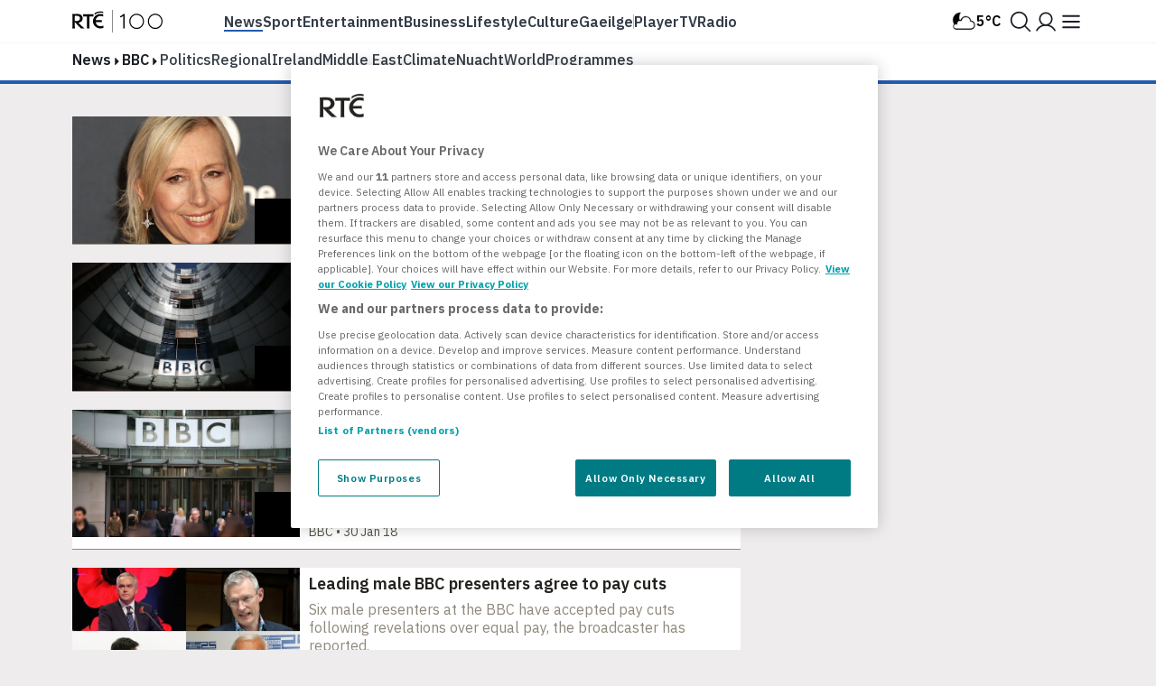

--- FILE ---
content_type: text/html; charset=utf-8
request_url: https://www.rte.ie/news/bbc/?page=4
body_size: 22452
content:







<!DOCTYPE html>
<html class="no-js" lang="en">
<head>
    
        

<!-- OneTrust Cookies Consent Notice start -->
<script src="https://cdn.cookielaw.org/scripttemplates/otSDKStub.js" type="text/javascript" charset="UTF-8" data-domain-script="a58df52b-2812-4cc9-99c6-cf9bcfe5af8b" ></script>
<script src="https://www.rte.ie/djstatic/dotie/privacy/cookie-functions.js?v=20260116v1"></script>
<script type="text/javascript">
    var optanonCallbacks = [
        __eraseIllegalCookies
    ];
    function OptanonWrapper() {
        for (var i = 0; i < optanonCallbacks.length; i++) {
            optanonCallbacks[i].call();
        }
    }
</script>
<!-- OneTrust Cookies Consent Notice end -->
    
    
        <meta charset="utf-8"/>
        <meta http-equiv="x-ua-compatible" content="ie=edge"/>
        <meta name="viewport"
              content="width=device-width, height=device-height, maximum-scale=10, minimum-scale=1.0, user-scalable=yes"/>
        <title>
    News | Latest Breaking News Stories & Headlines | RTÉ
</title>
        <meta name="siteCS" content="master"/>

        <meta name="language" content="en"/>
        <meta http-equiv="Content-Language" content="en"/>

        <meta name="app-name" content="dotie"/>

        <meta property="fb:admins" content="1048256502"/>
        <meta property="fb:admins" content="100010507681175"/>
        <meta property="fb:pages"
              content="257558294273180"/>

        
            <link rel="manifest"
                  href="/manifest.json"/>
        
        <link rel="shortcut icon" type="image/png" href="https://www.rte.ie/favicon.ico"/>
        <link rel="stylesheet"
              href="https://fonts.googleapis.com/css?family=Source+Sans+Pro:400,400i,600,700,700i|Montserrat:400,500,700|IBM+Plex+Serif:400,400i,600,600i|IBM+Plex+Sans:400,400i,500,500i,600,600i,700,700i
                      " type="text/css"/>

        <link rel="stylesheet" href="https://www.rte.ie/djstatic/dotie/css/foundation.css?v=20260116v1"/>
        <link rel="stylesheet" href="https://www.rte.ie/djstatic/dotie/css/style.css?v=20260116v1"/>
        
            <link rel="alternate" type="application/rss+xml" title="RTE.ie | News Headlines"
                  href="/feeds/rss/?index=/news/"/>
        
        
            <meta name="pillar" content="news"/>
        
        
    <meta name="description" content="Get all of the latest breaking local and international news stories as they happen, with up to the minute updates and analysis, from Ireland&#x27;s National Broadcaster">
    <meta name="categories" content="news, BBC"/>
    <meta name="topic" content="BBC"/>
    <meta name="DC.type" scheme="DCTERMS.URI" content="tag"/>
    
        <meta name="DC.binder.date.948512" scheme="DCTERMS.URI" content="2018-03-20T09:27:11+00:00"/>
    
        <meta name="DC.binder.date.942780" scheme="DCTERMS.URI" content="2018-02-22T17:14:40+00:00"/>
    
        <meta name="DC.binder.date.936978" scheme="DCTERMS.URI" content="2018-01-30T14:14:08+00:00"/>
    
        <meta name="DC.binder.date.936145" scheme="DCTERMS.URI" content="2018-01-26T14:14:32+00:00"/>
    
        <meta name="DC.binder.date.931823" scheme="DCTERMS.URI" content="2018-01-08T17:24:36+00:00"/>
    
        <meta name="DC.binder.date.909092" scheme="DCTERMS.URI" content="2017-10-02T16:04:17+01:00"/>
    
        <meta name="DC.binder.date.870392" scheme="DCTERMS.URI" content="2017-04-26T09:14:41+01:00"/>
    
        <meta name="DC.binder.date.787045" scheme="DCTERMS.URI" content="2016-05-09T10:02:30+01:00"/>
    
        <meta name="DC.binder.date.770655" scheme="DCTERMS.URI" content="2016-02-26T08:45:27+00:00"/>
    
        <meta name="DC.binder.date.756987" scheme="DCTERMS.URI" content="2015-12-31T15:48:57+00:00"/>
    
        <meta name="DC.binder.date.712153" scheme="DCTERMS.URI" content="2015-07-02T12:23:40+01:00"/>
    
        <meta name="DC.binder.date.702146" scheme="DCTERMS.URI" content="2015-05-19T19:58:06+01:00"/>
    
        <meta name="DC.binder.date.690558" scheme="DCTERMS.URI" content="2015-03-30T14:46:35+01:00"/>
    
        <meta name="DC.binder.date.686166" scheme="DCTERMS.URI" content="2015-03-11T20:01:19+00:00"/>
    
        <meta name="DC.binder.date.686062" scheme="DCTERMS.URI" content="2015-03-10T23:04:02+00:00"/>
    
        <meta name="DC.binder.date.652534" scheme="DCTERMS.URI" content="2014-10-15T23:03:36+01:00"/>
    
        <meta name="DC.binder.date.644671" scheme="DCTERMS.URI" content="2014-09-18T13:30:02+01:00"/>
    
        <meta name="DC.binder.date.631337" scheme="DCTERMS.URI" content="2014-07-17T17:04:10+01:00"/>
    
        <meta name="DC.binder.date.498898" scheme="DCTERMS.URI" content="2014-01-20T23:42:29+00:00"/>
    
        <meta name="DC.binder.date.473215" scheme="DCTERMS.URI" content="2013-09-09T23:35:02+01:00"/>
    
        <meta name="DC.binder.date.454564" scheme="DCTERMS.URI" content="2013-06-04T19:19:01+01:00"/>
    
        <meta name="DC.binder.date.452412" scheme="DCTERMS.URI" content="2013-05-24T22:29:46+01:00"/>
    
        <meta name="DC.binder.date.390673" scheme="DCTERMS.URI" content="2013-05-07T10:57:02+01:00"/>
    
        <meta name="DC.binder.date.368286" scheme="DCTERMS.URI" content="2013-02-18T16:55:31+00:00"/>
    
        <meta name="DC.binder.date.362311" scheme="DCTERMS.URI" content="2013-01-11T19:19:58+00:00"/>
    
    <meta itemprop="image" content="https://www.rte.ie/images/000ba79f-100.jpg"/>
    <meta name="apple-itunes-app" content="app-id=355836123, app-argument=rtenewsnow://category:news">
    <meta property="og:type" content="website"/>
    

    
        <meta name="chapter1" content="bbc"/>
    

    
    <meta property="fb:app_id" content="212765848759773"/>
    <meta property="og:title" content="News | Latest Breaking News Stories & Headlines | RTÉ"/>
    <meta property="og:type" content="article"/>
    <meta property="og:url" content="https://www.rte.ie/news/bbc/"/>
    <meta property="og:image" content="https://www.rte.ie/images/000ba79f-300.jpg"/>
    <meta property="og:site_name" content="RTE.ie"/>
    <meta property="og:description" content="Get all of the latest breaking local and international news stories as they happen, with up to the minute updates and analysis, from Ireland&#x27;s National Broadcaster">
    

    
    <meta name="twitter:card" content="summary_large_image"/>
    <meta name="twitter:site" content="@rte"/>
    <meta name="twitter:title" content="News | Latest Breaking News Stories & Headlines | RTÉ"/>
    <meta name="twitter:domain" content="rte.ie"/>
    <meta name="twitter:creator" content="@rte"/>
    <meta name="twitter:description" content="Get all of the latest breaking local and international news stories as they happen, with up to the minute updates and analysis, from Ireland&#x27;s National Broadcaster">
    <meta name="twitter:image:src" content="https://www.rte.ie/images/000ba79f-300.jpg"/>
    <meta name="twitter:image" content="https://www.rte.ie/images/000ba79f-300.jpg"/>


        

        

        
            <link rel="stylesheet" href="https://www.rte.ie/djstatic/dotie/css/sites/news.css?v=20260116v1"/>
        
        
        
        
    


        <script type="text/javascript" src="https://tag.aticdn.net/592983/smarttag.js"></script>

<script>
    //This is required for the Bosco Iframe to communicate with the parent page
    if (location.hostname.indexOf('rte.ie') !== -1){
        document.domain = 'rte.ie';
    }
</script>
        <script type="text/plain" class="optanon-category-C0004"
                src="https://www.googletagservices.com/tag/js/gpt.js"></script>
        <script>
            window.googletag = window.googletag || {cmd: []};
        </script>
        

        
<script type="text/plain" class="optanon-category-C0003">
    (function (p, u, s, h, e, r, l, i, b) {
        p['XtremePushObject'] = h;
        p[h] = function () {
            (p[h].q = p[h].q || []).push(arguments)
        };
        i = u.createElement('script');
        i.async = 1;
        i.src = s;
        b = u.getElementsByTagName('script')[0];
        b.parentNode.insertBefore(i, b);
    })(window, document, 'https://prod.webpu.sh/TwCT31YGGaOAVbHmJAlrKUgzYN0aB3BZ/sdk.js', 'xtremepush');
</script>


        <script>
            var SERVICE_LAYER_URL = 'https://www.rte.ie/servicelayer/api/idm/account/ctv/associate';
        </script>
    
    <script src="https://www.rte.ie/djstatic/dotie/js/flourish-embed.js?v=20260116v1" class="optanon-category-C0004"></script>

    <script src="https://cdnjs.cloudflare.com/ajax/libs/jquery/3.7.1/jquery.min.js"
            integrity="sha512-v2CJ7UaYy4JwqLDIrZUI/4hqeoQieOmAZNXBeQyjo21dadnwR+8ZaIJVT8EE2iyI61OV8e6M8PP2/4hpQINQ/g=="
            crossorigin="anonymous" referrerpolicy="no-referrer"></script>
    <script src="https://cdnjs.cloudflare.com/ajax/libs/jquery-migrate/3.4.0/jquery-migrate.min.js"
            integrity="sha512-QDsjSX1mStBIAnNXx31dyvw4wVdHjonOwrkaIhpiIlzqGUCdsI62MwQtHpJF+Npy2SmSlGSROoNWQCOFpqbsOg=="
            crossorigin="anonymous" referrerpolicy="no-referrer"></script>
    <script src="https://cdnjs.cloudflare.com/ajax/libs/slick-carousel/1.8.1/slick.min.js"
            integrity="sha256-DHF4zGyjT7GOMPBwpeehwoey18z8uiz98G4PRu2lV0A=" crossorigin="anonymous"></script>
</head>
<body class="rte news news-headlines

        
        tag"
         data-rte-stage="live">
<div id="skiptocontent"><a href="#maincontent" class="">skip to main content</a></div>


    <script type="text/javascript">ns_tc_time = + new Date();</script>



    


<noscript lang="en">
    Your browser does not support Javascript. Please turn Javascript on to get the best experience from rte.ie
</noscript>


    <div id="top-anchor"></div>

<div class="ad-container masthead-advert-container">
    <div class="topcontainer" style="width: 100%; position: fixed; z-index:999998;">
        <div style="width: 100%!important;  margin-top: 0!important; z-index:1400;" id="stickyleader">
            <div class="ad-container leaderboard-container">
                <div class="advert leaderboard topbanner"
                     data-adType="topbanner"
                     data-sizes="[[728, 90], [970, 250],[970, 90], [970,60]]"
                     data-mappings='{"desktop":[ [1024, 0], [[88,31], [970, 250], [970, 90], [970,60] , [728, 90]] ],"mid-tablet":[ [768, 0], [[88,31], [728, 90]] ], "tablet":[ [640, 0], [[88,31], [468, 60]] ],"mobile":[ [0, 0], [88,31] ]}'>
                </div>
            </div>
        </div>
    </div>
</div>
    




<script type="text/javascript"> ns_tc_time = +new Date(); </script>

<style>
    .inner-nav {
        z-index: 99999;
        max-width: 1160px;
        margin: 0 auto;
        padding: 6px 0;
    }
</style>
<div class="parent-dotie">
    <header aria-labelledby="english-title" class="">
        <div class="masthead rte_foundation">
            <div id="compact-nav" class="">
                <div class="row nav-header">
                    <div class="col columns small-12">
                        

<div class="primary-bar  primary-bar--news primary-bar-- primary-bar--">
    <div class="primary-bar__inner">
        <div class="primary-bar__button primary-bar__button--hamburger hamburger-button">
    <button id="more-btn-comp" class="hamburger-button__button hamburger-button-js">
            <img id="menu-icon-comp" class="hamburger-button__icon" src="https://www.rte.ie/djstatic/dotie/img/rte-svg-icons/Menu-Hamburger.svg?v=20260116v1" alt="Menu icon" />
    </button>
</div>

        <a class="primary-bar__rte-logo-container primary-bar__rte-logo-container--history-highlights" href="https://www.rte.ie/">
            <img class="primary-bar__rte-logo" src="https://www.rte.ie/djstatic/dotie/img/logo-rte-hh-primary.svg?v=20260116v1"
                 alt="RTE logo"/>
        </a>
        <nav class="primary-bar__nav">
            <ul class="primary-bar__nav-list">
                
                    
                        <li class="primary-bar__nav-list-item">
                            <a data-ati-tracking='{"campaign":"header","generalPlacement":"news","creation":"top", "variant":"1", "format":"nav", "url":"News", "detailedPlacement":"News"}'
                                    class="primary-bar__nav-link primary-bar__nav-link--news primary-bar__nav-link--selected" data-ati-tracking='{"campaign":"header","generalPlacement":"news","creation":"top", "variant":"1", "format":"nav", "url":"News", "detailedPlacement":"News"}'
                                    href="https://www.rte.ie/news/">News</a>
                        </li>
                    
                
                    
                        <li class="primary-bar__nav-list-item">
                            <a data-ati-tracking='{"campaign":"header","generalPlacement":"sport","creation":"top", "variant":"2", "format":"nav", "url":"Sport", "detailedPlacement":"Sport"}'
                                    class="primary-bar__nav-link primary-bar__nav-link--sport " data-ati-tracking='{"campaign":"header","generalPlacement":"news","creation":"top", "variant":"1", "format":"nav", "url":"News", "detailedPlacement":"News"}'
                                    href="https://www.rte.ie/sport/">Sport</a>
                        </li>
                    
                
                    
                        <li class="primary-bar__nav-list-item">
                            <a data-ati-tracking='{"campaign":"header","generalPlacement":"entertainment","creation":"top", "variant":"3", "format":"nav", "url":"Entertainment", "detailedPlacement":"Entertainment"}'
                                    class="primary-bar__nav-link primary-bar__nav-link--entertainment " data-ati-tracking='{"campaign":"header","generalPlacement":"news","creation":"top", "variant":"1", "format":"nav", "url":"News", "detailedPlacement":"News"}'
                                    href="https://www.rte.ie/entertainment/">Entertainment</a>
                        </li>
                    
                
                    
                        <li class="primary-bar__nav-list-item">
                            <a data-ati-tracking='{"campaign":"header","generalPlacement":"business","creation":"top", "variant":"4", "format":"nav", "url":"Business", "detailedPlacement":"Business"}'
                                    class="primary-bar__nav-link primary-bar__nav-link--news " data-ati-tracking='{"campaign":"header","generalPlacement":"news","creation":"top", "variant":"1", "format":"nav", "url":"News", "detailedPlacement":"News"}'
                                    href="https://www.rte.ie/news/business/">Business</a>
                        </li>
                    
                
                    
                        <li class="primary-bar__nav-list-item">
                            <a data-ati-tracking='{"campaign":"header","generalPlacement":"lifestyle","creation":"top", "variant":"5", "format":"nav", "url":"Lifestyle", "detailedPlacement":"Lifestyle"}'
                                    class="primary-bar__nav-link primary-bar__nav-link--lifestyle " data-ati-tracking='{"campaign":"header","generalPlacement":"news","creation":"top", "variant":"1", "format":"nav", "url":"News", "detailedPlacement":"News"}'
                                    href="https://www.rte.ie/lifestyle/">Lifestyle</a>
                        </li>
                    
                
                    
                        <li class="primary-bar__nav-list-item">
                            <a data-ati-tracking='{"campaign":"header","generalPlacement":"culture","creation":"top", "variant":"6", "format":"nav", "url":"Culture", "detailedPlacement":"Culture"}'
                                    class="primary-bar__nav-link primary-bar__nav-link--culture " data-ati-tracking='{"campaign":"header","generalPlacement":"news","creation":"top", "variant":"1", "format":"nav", "url":"News", "detailedPlacement":"News"}'
                                    href="https://www.rte.ie/culture/">Culture</a>
                        </li>
                    
                
                    
                        <li class="primary-bar__nav-list-item">
                            <a data-ati-tracking='{"campaign":"header","generalPlacement":"gaeilge","creation":"top", "variant":"7", "format":"nav", "url":"Gaeilge", "detailedPlacement":"Gaeilge"}'
                                    class="primary-bar__nav-link primary-bar__nav-link--gaeilge " data-ati-tracking='{"campaign":"header","generalPlacement":"news","creation":"top", "variant":"1", "format":"nav", "url":"News", "detailedPlacement":"News"}'
                                    href="https://www.rte.ie/gaeilge/">Gaeilge</a>
                        </li>
                    
                
                    
                        <li class="primary-bar__nav-list-item primary-bar__nav-list-item--separator"></li>
                    
                
                    
                        <li class="primary-bar__nav-list-item">
                            <a data-ati-tracking='{"campaign":"header","generalPlacement":"player","creation":"top", "variant":"8", "format":"nav", "url":"Player", "detailedPlacement":"Player"}'
                                    class="primary-bar__nav-link primary-bar__nav-link--player " data-ati-tracking='{"campaign":"header","generalPlacement":"news","creation":"top", "variant":"1", "format":"nav", "url":"News", "detailedPlacement":"News"}'
                                    href="https://www.rte.ie/player/">Player</a>
                        </li>
                    
                
                    
                        <li class="primary-bar__nav-list-item">
                            <a data-ati-tracking='{"campaign":"header","generalPlacement":"tv","creation":"top", "variant":"9", "format":"nav", "url":"TV", "detailedPlacement":"TV"}'
                                    class="primary-bar__nav-link primary-bar__nav-link--tv " data-ati-tracking='{"campaign":"header","generalPlacement":"news","creation":"top", "variant":"1", "format":"nav", "url":"News", "detailedPlacement":"News"}'
                                    href="https://www.rte.ie/tv/">Tv</a>
                        </li>
                    
                
                    
                        <li class="primary-bar__nav-list-item">
                            <a data-ati-tracking='{"campaign":"header","generalPlacement":"radio","creation":"top", "variant":"10", "format":"nav", "url":"Radio", "advertiser":"Radio", "detailedPlacement":"Radio"}'
                                    class="primary-bar__nav-link primary-bar__nav-link--radio " data-ati-tracking='{"campaign":"header","generalPlacement":"news","creation":"top", "variant":"1", "format":"nav", "url":"News", "detailedPlacement":"News"}'
                                    href="https://www.rte.ie/radio/">Radio</a>
                        </li>
                    
                
            </ul>
        </nav>
        


<div class="primary-bar__weather-widget weather-widget weather-widget-js">
    <a class="weather-widget__link" data-ati-tracking='{"campaign":"header","generalPlacement":"weather","creation":"top", "variant":"0", "format":"nav", "url":"Weather", "detailedPlacement":"Weather"}' href="https://www.rte.ie/weather/">
        <span class="weather-widget__text">Weather</span>
        <span class="weather-widget__icon" role="img">
            <span class="weather-widget__warning"></span>
        </span>
        <span class="weather-widget__temperature"></span>
    </a>
</div>

<script src="https://www.rte.ie/djstatic/dotie/js/weather-widget.js?v=20260116v1"></script>

        


<div class="search_profile primary-bar__search-profile">
    <button class="search_profile__button search_profile__button--search" id="">
        <img class="search_profile__icon search_profile__icon--open-search" src="https://www.rte.ie/djstatic/dotie/img/rte-svg-icons/MagnifyingGlass.svg?v=20260116v1" alt="Open search" />
        <img class="search_profile__icon search_profile__icon--close-search" src="https://www.rte.ie/djstatic/dotie/img/rte-svg-icons/Close.svg?v=20260116v1" alt="Close search" />
    </button>
    <a class="search_profile__button"
            data-ati-tracking='{"campaign":"header","generalPlacement":"rteid","creation":"top", "variant":"0", "format":"nav", "url":"RTEID", "detailedPlacement":""}'
            href="https://www.rte.ie/id/profile/"
            data-trackevent-action="menu_icon" data-trackevent-label="login"
    >
        <img class="search_profile__icon" src="https://www.rte.ie/djstatic/dotie/img/rte-svg-icons/Person.svg?v=20260116v1" alt="Profile icon"/>
    </a>
</div>

    </div>
</div>

                    </div>
                </div>
            </div>
            
            <nav aria-live="polite" class="secondary-nav-container" id="global-secondary-nav"
                 aria-label="Secondary navbar modal">
                <div class="row nav-header-more">
                    
                        
<div class="show-for-small-only">
    

<!-- Top RTE Nav -->
<nav class="nav primary-nav" id="primary-nav">
    <ul class="primary-nav__list">
        <li class="primary-nav__item"><a data-ati-tracking='{"campaign":"header","generalPlacement":"news","creation":"top", "variant":"1", "format":"nav", "url":"News", "detailedPlacement":"News"}' href="https://www.rte.ie/news/" class="primary-nav__link news-nav-item first current">News</a></li>
        <li class="primary-nav__item"><a data-ati-tracking='{"campaign":"header","generalPlacement":"sport","creation":"top", "variant":"2", "format":"nav", "url":"Sport", "detailedPlacement":"Sport"}' href="https://www.rte.ie/sport/" class="primary-nav__link sport-nav-item ">Sport</a></li>
        <li class="primary-nav__item"><a data-ati-tracking='{"campaign":"header","generalPlacement":"entertainment","creation":"top", "variant":"3", "format":"nav", "url":"Entertainment", "detailedPlacement":"Entertainment"}' href="https://www.rte.ie/entertainment/" class="primary-nav__link entertainment-nav-item ">Entertainment</a></li>
        <li class="primary-nav__item business-nav-item"><a data-ati-tracking='{"campaign":"header","generalPlacement":"business","creation":"top", "variant":"4", "format":"nav", "url":"Business", "detailedPlacement":"Business"}' href="https://www.rte.ie/news/business/" class="primary-nav__link business-nav-item ">Business</a></li>
        <li class="primary-nav__item"><a data-ati-tracking='{"campaign":"header","generalPlacement":"lifestyle","creation":"top", "variant":"5", "format":"nav", "url":"Lifestyle", "detailedPlacement":"Lifestyle"}' href="https://www.rte.ie/lifestyle/" class="primary-nav__link lifestyle-nav-item ">Lifestyle</a></li>
        <li class="primary-nav__item"><a data-ati-tracking='{"campaign":"header","generalPlacement":"culture","creation":"top", "variant":"6", "format":"nav", "url":"Culture", "detailedPlacement":""}' href="https://www.rte.ie/culture/" class="primary-nav__link culture-nav-item ">Culture</a></li>

        <li class="primary-nav__item"><a data-ati-tracking='{"campaign":"header","generalPlacement":"player","creation":"top", "variant":"7", "format":"nav", "url":"Player", "detailedPlacement":"Player"}' class="primary-nav__link player-nav-item" href="https://www.rte.ie/player/">Player</a></li>
        <li class="primary-nav__item"><a data-ati-tracking='{"campaign":"header","generalPlacement":"tv","creation":"top", "variant":"8", "format":"nav", "url":"TV", "detailedPlacement":"TV"}' class="primary-nav__link tv-nav-item" href="https://www.rte.ie/tv/">TV</a></li>
        <li class="primary-nav__item"><a data-ati-tracking='{"campaign":"header","generalPlacement":"radio","creation":"top", "variant":"9", "format":"nav", "url":"Radio", "advertiser":"Radio", "detailedPlacement":"Radio"}' class="primary-nav__link radio-nav-item" href="/radio/">Radio</a></li>
        <li class="primary-nav__item"><a data-ati-tracking='{"campaign":"header","generalPlacement":"gaeilge","creation":"top", "variant":"10", "format":"nav", "url":"Gaeilge", "detailedPlacement":"Gaeilge"}' href="https://www.rte.ie/gaeilge/" class="primary-nav__link gaeilge-nav-item ">Gaeilge</a></li>
        <li class="primary-nav__item weather-link">


<div class=" weather-widget weather-widget-js">
    <a class="weather-widget__link" data-ati-tracking='{"campaign":"header","generalPlacement":"weather","creation":"top", "variant":"0", "format":"nav", "url":"Weather", "detailedPlacement":"Weather"}' href="https://www.rte.ie/weather/">
        <span class="weather-widget__text">Weather</span>
        <span class="weather-widget__icon" role="img">
            <span class="weather-widget__warning"></span>
        </span>
        <span class="weather-widget__temperature"></span>
    </a>
</div>

<script src="https://www.rte.ie/djstatic/dotie/js/weather-widget.js?v=20260116v1"></script>
</li>
    </ul>

    <ul class="show-for-small-only primary-nav__list">
        <li class="primary-nav__item"><a class="primary-nav__link" data-ati-tracking='{"campaign":"footer","generalPlacement":"archives","creation":"end", "variant":"16", "format":"nav", "url":"Archives", "detailedPlacement":"Archives"}' href="https://www.rte.ie/archives/">Archives</a></li>
        <li class="primary-nav__item"><a class="primary-nav__link" data-ati-tracking='{"campaign":"footer","generalPlacement":"brainstorm","creation":"end", "variant":"10", "format":"nav", "url":"RTÉ Brainstorm", "detailedPlacement":"Brainstorm"}' href="https://www.rte.ie/brainstorm/">Brainstorm</a></li>
        <li class="primary-nav__item"><a class="primary-nav__link" data-ati-tracking='{"campaign":"footer","generalPlacement":"history","creation":"end", "variant":"10", "format":"nav", "url":"History", "detailedPlacement":"History"}' href="https://www.rte.ie/history/">History</a></li>
    </ul>
</nav>

</div>

<div class="large-2 medium-4 columns">
    <h6 class="menu-heading">
        <span class="hide-for-mobile">Discover</span>
        <button class="sub-nav-menu-label-btn" aria-expanded="false">Discover</button>
        <span class="arrow_"></span></h6>
    <ul class="nav-list first">
        <li><a class="sub-nav-link" data-ati-tracking='{"campaign":"header","generalPlacement":"games","creation":"end", "variant":"1", "format":"nav", "url":"Games", "detailedPlacement":"Games"}' href="https://www.rte.ie/games/">RTÉ Games</a></li>
        <li><a class="sub-nav-link" data-ati-tracking='{"campaign":"header","generalPlacement":"archives","creation":"end", "variant":"16", "format":"nav", "url":"Archives", "detailedPlacement":"Archives"}' href="/archives/">RTÉ Archives</a></li>
        <li><a class="sub-nav-link" data-ati-tracking='{"campaign":"header","generalPlacement":"brainstorm","creation":"end", "variant":"10", "format":"nav", "url":"RTÉ Brainstorm", "detailedPlacement":"Brainstorm"}' href="https://www.rte.ie/brainstorm/">RTÉ Brainstorm</a></li>
        <li><a class="sub-nav-link" data-ati-tracking='{"campaign":"header","generalPlacement":"history","creation":"end", "variant":"10", "format":"nav", "url":"History", "detailedPlacement":"History"}' href="https://www.rte.ie/history/">History</a></li>
        <li><a class="sub-nav-link" data-ati-tracking='{"campaign":"header","generalPlacement":"gaeilge","creation":"end", "variant":"8", "format":"nav", "url":"Gaeilge", "detailedPlacement":"Gaeilge"}' href="https://www.rte.ie/gaeilge/" lang="ga">Gaeilge</a></li>
        <li><a class="sub-nav-link" data-ati-tracking='{"campaign":"header","generalPlacement":"learn","creation":"top", "variant":"16", "format":"nav", "url":"RTÉ Learn", "detailedPlacement":"Eile"}' href="https://www.rte.ie/learn/">RTÉ Learn</a></li>
    </ul>
    <h6 class="menu-heading">Food<span class="arrow_"></span></h6>
    <ul class="nav-list first">
        <li><a data-ati-tracking='{"campaign":"header","generalPlacement":"food","creation":"end", "variant":"6", "format":"nav", "url":"Food", "detailedPlacement":"Food"}' href="https://www.rte.ie/lifestyle/food/">RTÉ Food</a></li>
        <li><a data-ati-tracking='{"campaign":"header","generalPlacement":"recipes","creation":"end", "variant":"7", "format":"nav", "url":"Recipes", "detailedPlacement":"Recipes"}' href="https://www.rte.ie/lifestyle/recipes/">RTÉ Recipes</a></li>
    </ul>
</div>

<div class="large-2 medium-4 columns">
    <h6 class="menu-heading">
        <span class="hide-for-mobile">Watch</span>
        <button class="sub-nav-menu-label-btn" aria-expanded="false">Watch</button>
        <span class="arrow_"></span></h6>
    <ul class="nav-list">
        <li><a class="sub-nav-link" data-ati-tracking='{"campaign":"header","generalPlacement":"player","creation":"end", "variant":"11", "format":"nav", "url":"Player", "detailedPlacement":"Player"}' href="https://www.rte.ie/player/">RTÉ Player</a></li>
        <li><a class="sub-nav-link" data-ati-tracking='{"campaign":"header","generalPlacement":"tv","creation":"end", "variant":"13", "format":"nav", "url":"TV", "detailedPlacement":"TV"}' href="https://www.rte.ie/tv/">TV</a></li>
        <li><a class="sub-nav-link" data-ati-tracking='{"campaign":"header","generalPlacement":"rteone","creation":"end", "variant":"13", "format":"nav", "url":"rteone", "detailedPlacement":"rteone"}' href="https://www.rte.ie/player/onnow/66546216066">RTÉ One</a></li>
        <li><a class="sub-nav-link" data-ati-tracking='{"campaign":"header","generalPlacement":"rte2","creation":"end", "variant":"13", "format":"nav", "url":"rte2", "detailedPlacement":"rte2"}' href="https://www.rte.ie/player/onnow/66546216064">RTÉ2</a></li>
        <li><a class="sub-nav-link" data-ati-tracking='{"campaign":"header","generalPlacement":"rnn","creation":"end", "variant":"13", "format":"nav", "url":"rnn", "detailedPlacement":"rnn"}' href="https://www.rte.ie/player/onnow/66546216065">RTÉ News</a></li>
        <li><a class="sub-nav-link" data-ati-tracking='{"campaign":"header","generalPlacement":"rnn","creation":"end", "variant":"13", "format":"nav", "url":"rnn", "detailedPlacement":"rnn"}' href="https://www.rte.ie/player/onnow/66546216063">RTÉjr</a></li>
    </ul>
</div>

<div class="large-2 medium-4 columns">
    <h6 class="menu-heading">
        <span class="hide-for-mobile">Listen</span>
        <button class="sub-nav-menu-label-btn" aria-expanded="false">Listen</button>
        <span class="arrow_"></span></h6>
    <ul class="nav-list">
        <li><a class="sub-nav-link" data-ati-tracking='{"campaign":"header","generalPlacement":"radio","creation":"end", "variant":"14", "format":"nav", "url":"Radio", "advertiser":"Radio", "detailedPlacement":"Radio"}' href="https://www.rte.ie/radio/">Radio</a></li>
        <li><a class="sub-nav-link" data-ati-tracking='{"campaign":"header","generalPlacement":"podcasts","creation":"end", "variant":"15", "format":"nav", "url":"Podcasts", "detailedPlacement":"Podcasts"}' href="https://www.rte.ie/radio/kids-podcasts/">Podcasts</a></li>
        <li><a class="sub-nav-link" data-ati-tracking='{"campaign":"header","generalPlacement":"radio1","creation":"end", "variant":"15", "format":"nav", "url":"radio1", "detailedPlacement":"radio1"}' href="https://www.rte.ie/radio/radio1/">RTÉ Radio 1</a></li>
        <li><a class="sub-nav-link" data-ati-tracking='{"campaign":"header","generalPlacement":"2fm","creation":"end", "variant":"15", "format":"nav", "url":"2fm", "detailedPlacement":"2fm"}' href="https://www.rte.ie/radio/2fm/">RTÉ 2FM</a></li>
        <li><a class="sub-nav-link" data-ati-tracking='{"campaign":"header","generalPlacement":"lyricfm","creation":"end", "variant":"15", "format":"nav", "url":"lyricfm", "detailedPlacement":"lyricfm"}' href="https://www.rte.ie/radio/lyricfm/" >RTÉ lyric fm</a></li>
        <li><a class="sub-nav-link" data-ati-tracking='{"campaign":"header","generalPlacement":"rnag","creation":"end", "variant":"15", "format":"nav", "url":"rnag", "detailedPlacement":"rnag"}' href="https://www.rte.ie/radio/rnag/" lang="ga">RTÉ Raidió na Gaeltachta</a></li>
    </ul>
</div>

<div class="show-for-medium blank"></div>

<div class="large-2 medium-4 columns">
    <h6 class="menu-heading">
        <span class="hide-for-mobile">Services</span>
        <button class="sub-nav-menu-label-btn" aria-expanded="false">Services</button>
        <span class="arrow_"></span></h6>
    <ul class="nav-list">
        <li><a class="sub-nav-link" data-ati-tracking='{"campaign":"header","generalPlacement":"No Title","creation":"end", "variant":"17", "format":"nav", "url":"Orchestras", "detailedPlacement":"Orchestras"}' href="https://www.rte.ie/orchestras/">Orchestra</a></li>
        <li><a class="sub-nav-link" data-ati-tracking='{"campaign":"header","generalPlacement":"weather","creation":"end", "variant":"7", "format":"nav", "url":"Weather", "detailedPlacement":"Weather"}' href="https://www.rte.ie/weather/">RTÉ Weather</a></li>
        <li><a class="sub-nav-link" data-ati-tracking='{"campaign":"header","generalPlacement":"century ireland","creation":"end", "variant":"19", "format":"nav", "url":"Century Ireland", "detailedPlacement":""}' href="https://www.rte.ie/centuryireland/">Century Ireland</a></li>
        <li><a class="sub-nav-link" data-ati-tracking='{"campaign":"header","generalPlacement":"orchestras","creation":"end", "variant":"18", "format":"nav", "url":"Shop", "detailedPlacement":""}' href="https://www.rte.ie/shop/">RTÉ Shop</a></li>
    </ul>
    <h6 class="menu-heading youth">
        <span class="hide-for-mobile">Kids</span>
        <button class="sub-nav-menu-label-btn" aria-expanded="false">Kids</button>
        <span class="arrow_"></span></h6>
    <ul class="nav-list">
        <li><a class="sub-nav-link" data-ati-tracking='{"campaign":"header","generalPlacement":"kids","creation":"end", "variant":"21", "format":"nav", "url":"RTÉ Kids", "detailedPlacement":"RTÉ Kids"}' href="https://www.rte.ie/kids/">RTÉ Kids</a></li>
        <li><a class="sub-nav-link" data-ati-tracking='{"campaign":"header","generalPlacement":"learn","creation":"end", "variant":"22", "format":"nav", "url":"RTÉ Learn", "detailedPlacement":"RTÉ Learn"}' href="https://www.rte.ie/learn/">RTÉ Learn</a></li>
    </ul>
</div>

<div class="large-2 medium-4 columns">
    <h6 class="menu-heading">
        <span class="hide-for-mobile">Help</span>
        <button class="sub-nav-menu-label-btn" aria-expanded="false">Help</button>
        <span class="arrow_"></span></h6>
    <ul class="nav-list">
        <li><a class="sub-nav-link" data-ati-tracking='{"campaign":"header","generalPlacement":"contact","creation":"end", "variant":"23", "format":"nav", "url":"Contact", "detailedPlacement":""}' href="https://about.rte.ie/contact/contact-details/">Contact</a></li>
        <li><a class="sub-nav-link" data-ati-tracking='{"campaign":"header","generalPlacement":"feedback","creation":"end", "variant":"24", "format":"nav", "url":"Feedback", "detailedPlacement":""}' href="https://about.rte.ie/contact/feedback-complaints/">Feedback</a></li>
        <li><a class="sub-nav-link" data-ati-tracking='{"campaign":"header","generalPlacement":"accessibility","creation":"end", "variant":"41", "format":"nav", "url":"Accessibility", "detailedPlacement":""}' href="https://about.rte.ie/people-with-disabilities/">Accessibility</a></li>
        <li><a class="sub-nav-link" data-ati-tracking='{"campaign":"header","generalPlacement":"policies","creation":"end", "variant":"25", "format":"nav", "url":"Policies", "detailedPlacement":""}' href="https://about.rte.ie/reports-and-policies/policies-and-guidelines/">Policies and Reports</a></li>
        <li><a class="sub-nav-link" data-ati-tracking='{"campaign":"header","generalPlacement":"complaints","creation":"end", "variant":"26", "format":"nav", "url":"Complaints", "detailedPlacement":""}' href="https://about.rte.ie/contact/complaints/">Complaints</a></li>
        <li><a class="sub-nav-link" data-ati-tracking='{"campaign":"header","generalPlacement":"terms","creation":"end", "variant":"27", "format":"nav", "url":"Terms & Conditions", "detailedPlacement":""}' href="https://www.rte.ie/terms">Terms & Conditions</a></li>
        <li><a class="sub-nav-link" data-ati-tracking='{"campaign":"header","generalPlacement":"policies-guidelines","creation":"end", "variant":"28", "format":"nav", "url":"Individual Rights Guide", "detailedPlacement":""}' href="https://www.rte.ie/individual-rights-guide">Individual Rights Guide</a></li>
        <li><a class="sub-nav-link" data-ati-tracking='{"campaign":"header","generalPlacement":"policies-guidelines","creation":"end", "variant":"29", "format":"nav", "url":"RTÉ Privacy Policy", "detailedPlacement":""}' href="https://www.rte.ie/privacy">Privacy Policy</a></li>
        <li><a class="sub-nav-link" data-ati-tracking='{"campaign":"header","generalPlacement":"cookie-policy","creation":"end", "variant":"30", "format":"nav", "url":"RTÉ Privacy Policy", "detailedPlacement":""}' href="https://about.rte.ie/reports-and-policies/cookie-policy/">Cookie Policy</a></li>
        <li><a class="sub-nav-link" data-ati-tracking='{"campaign":"header","generalPlacement":" Freedom-Information","creation":"end", "variant":"31", "format":"nav", "url":"Freedom Information", "detailedPlacement":""}' href="https://about.rte.ie/freedom-of-information-foi/what-is-freedom-of-information/">Freedom of Information</a></li>
    </ul>
</div>

<div class="large-2 medium-4 columns">
    <h6 class="menu-heading">
        <span class="hide-for-mobile">Information</span>
        <button class="sub-nav-menu-label-btn" aria-expanded="false">Information</button>
        <span class="arrow_"></span></h6>
    <ul class="nav-list">
        <li><a class="sub-nav-link" data-ati-tracking='{"campaign":"header","generalPlacement":"about","creation":"end", "variant":"32", "format":"nav", "url":"About", "detailedPlacement":""}' href="https://www.rte.ie/about/">About RTÉ</a></li>
        <li><a class="sub-nav-link" data-ati-tracking='{"campaign":"header","generalPlacement":"tv licence","creation":"end", "variant":"33", "format":"nav", "url":"TV Licence", "detailedPlacement":""}' href="https://www.tvlicence.ie/home/tv-licence-home.html">TV Licence</a></li>
        <li><a class="sub-nav-link" data-ati-tracking='{"campaign":"header","generalPlacement":"No Title","creation":"end", "variant":"34", "format":"nav", "url":"Careers", "detailedPlacement":""}' href="https://about.rte.ie/working-with-rte/vacancies/">Vacancies</a></li>
        <li><a class="sub-nav-link" data-ati-tracking='{"campaign":"header","generalPlacement":"annual report","creation":"end", "variant":"35", "format":"nav", "url":"Annual Report", "detailedPlacement":""}' href="https://www.rte.ie/about/en/policies-and-reports/annual-reports/">Latest Annual Report</a></li>
        <li><a class="sub-nav-link" data-ati-tracking='{"campaign":"header","generalPlacement":"mediasales","creation":"end", "variant":"36", "format":"nav", "url":"Media Sales", "detailedPlacement":""}' href="https://www.rte.ie/mediasales/">Advertise with RTÉ</a></li>
        <li><a class="sub-nav-link" data-ati-tracking='{"campaign":"header","generalPlacement":"No Title","creation":"end", "variant":"37", "format":"nav", "url":"2rn", "detailedPlacement":""}' href="https://www.2rn.ie/">2rn</a></li>
        <li><a class="sub-nav-link" data-ati-tracking='{"campaign":"header","generalPlacement":"No Title","creation":"end", "variant":"38", "format":"nav", "url":"Saorview", "detailedPlacement":""}' href="https://www.saorview.ie/">Saorview</a></li>
        <li><a class="sub-nav-link" data-ati-tracking='{"campaign":"header","generalPlacement":"No Title","creation":"end", "variant":"39", "format":"nav", "url":"Newsletters", "detailedPlacement":""}' href="https://www.rte.ie/id/profile/">Newsletters</a></li>
        <li><a class="sub-nav-link" data-ati-tracking='{"campaign":"header","generalPlacement":"No Title","creation":"end", "variant":"40", "format":"nav", "url":"RTÉ Supporting the Arts", "detailedPlacement":""}' href="https://about.rte.ie/supporting-the-arts/about-rte-supporting-the-arts/">RTÉ Supporting the Arts</a></li>
    </ul>
</div>

                    
                </div>
            </nav>
            <!-- Search -->
            <div id="quick-search-container">
            
                <div id="searchbox" class="searchbox-global">
                    <div class="row">
                        <div class="small-12 columns">
                            <form class="searchform dotie-searchform quicksearch" name="searchform">
                                <div class="searchbox-container">
                                    <span class="icon dotie-icon_search" role="img"></span>
                                    <input type="search" id="searchterm" autocomplete="off"
                                           placeholder="Enter value to search..."
                                           aria-label="Search rte.ie"/>
                                </div>
                                <div class="pannel quicksearch-pannel" aria-live="polite">
                                    <div class="row grid" id="quicksearch_results"></div>
                                </div>
                                <button type="submit"
                                        id="QsearchBtn"
                                        data-ati-tracking='{"campaign":"100[header]","generalPlacement":"search","creation":"search", "variant":"0", "format":"search.query", "url":"Search", "detailedPlacement":"see-all"}'>
                                    <span>See all results</span>
                                </button>
                            </form>
                        </div>
                    </div>
                </div>
                <div class="search-block"></div>
            
            </div>
            <!-- End search -->

            <script src="https://www.rte.ie/djstatic/dotie/js/header-scripts.js?v=20260116v1"></script>
            <script src="https://www.rte.ie/djstatic/dotie/auth/js/header-script.js?v=20260116v1"></script>
        </div>
    </header>
</div>


    
        
            



    <nav class="topic-bar topic-bar--news topic-bar--">
        <ul class="topic-bar__list">
            
                <li class="topic-bar__item topic-bar__item--index">
                    <a class="topic-bar__link" data-ati-tracking='{"campaign":"header","generalPlacement":"news","creation":"sub", "variant":"1", "format":"nav", "url":"news", "detailedPlacement":""}' href="/news/">news</a>
                    <span class="topic-bar__icon" role="img" aria-hidden="true">
                        <img class="topic-bar__arrow" src="https://www.rte.ie/djstatic/dotie/img/rte-svg-icons/Forward-fill.svg?v=20260116v1" alt=""/>
                    </span>
                </li>
            
                <li class="topic-bar__item topic-bar__item--index">
                    <a class="topic-bar__link" data-ati-tracking='{"campaign":"header","generalPlacement":"news","creation":"sub", "variant":"2", "format":"nav", "url":"BBC", "detailedPlacement":""}' href="/news/bbc/">BBC</a>
                    <span class="topic-bar__icon" role="img" aria-hidden="true">
                        <img class="topic-bar__arrow" src="https://www.rte.ie/djstatic/dotie/img/rte-svg-icons/Forward-fill.svg?v=20260116v1" alt=""/>
                    </span>
                </li>
            
            
                <li class="topic-bar__item topic-bar__item--topic">
                    <a class="topic-bar__link" data-ati-tracking='{"campaign":"header","generalPlacement":"news","creation":"sub", "variant":"3", "format":"nav", "url":"Politics", "detailedPlacement":""}' href="/news/politics/">Politics</a>
                </li>
            
                <li class="topic-bar__item topic-bar__item--topic">
                    <a class="topic-bar__link" data-ati-tracking='{"campaign":"header","generalPlacement":"news","creation":"sub", "variant":"4", "format":"nav", "url":"Regional", "detailedPlacement":""}' href="/news/regional">Regional</a>
                </li>
            
                <li class="topic-bar__item topic-bar__item--topic">
                    <a class="topic-bar__link" data-ati-tracking='{"campaign":"header","generalPlacement":"news","creation":"sub", "variant":"5", "format":"nav", "url":"Ireland", "detailedPlacement":""}' href="/news/ireland">Ireland</a>
                </li>
            
                <li class="topic-bar__item topic-bar__item--topic">
                    <a class="topic-bar__link" data-ati-tracking='{"campaign":"header","generalPlacement":"news","creation":"sub", "variant":"6", "format":"nav", "url":"Middle East", "detailedPlacement":""}' href="/news/middle-east/">Middle East</a>
                </li>
            
                <li class="topic-bar__item topic-bar__item--topic">
                    <a class="topic-bar__link" data-ati-tracking='{"campaign":"header","generalPlacement":"news","creation":"sub", "variant":"7", "format":"nav", "url":"Climate", "detailedPlacement":""}' href="/eile/climate-change/">Climate</a>
                </li>
            
                <li class="topic-bar__item topic-bar__item--topic">
                    <a class="topic-bar__link" data-ati-tracking='{"campaign":"header","generalPlacement":"news","creation":"sub", "variant":"8", "format":"nav", "url":"Nuacht", "detailedPlacement":""}' href="/news/nuacht/">Nuacht</a>
                </li>
            
                <li class="topic-bar__item topic-bar__item--topic">
                    <a class="topic-bar__link" data-ati-tracking='{"campaign":"header","generalPlacement":"news","creation":"sub", "variant":"9", "format":"nav", "url":"World", "detailedPlacement":""}' href="/news/world/">World</a>
                </li>
            
                <li class="topic-bar__item topic-bar__item--topic">
                    <a class="topic-bar__link" data-ati-tracking='{"campaign":"header","generalPlacement":"news","creation":"sub", "variant":"10", "format":"nav", "url":"Programmes", "detailedPlacement":""}' href="/news/player/live/7/">Programmes</a>
                </li>
            
        </ul>
    </nav>

        
    
    <div class="advert skin" data-adType="skin" data-sizes="[[1, 1]]" data-oop="true"></div>


<div class="content"  id="maincontent" role="main">
    
    <h1 class="sr-only">BBC</h1>
    <div class="panel tag list row main-article-row" id="main">
        <ul>
            <li>
                <div class="row tag-row">
                    <div class="small-12 columns unpadded" id="main" data-equalizer data-equalize-on="large">
                        <div class="small-12 large-8 columns unpadded" data-equalizer-watch id="main_inner">
                            
                            
                            
                                
                                 <div class="columns large-12 article-container">
                                 
                                    



    <article  class="
         
         
         card-1 
        small-12 columns 
        pillar-news 
        pillar-world
        card tag-card
        
        
        
        
        
        
        
        
        
    ">
        <article class="article-parent">
            <a class="article-link" href="/news/2018/0319/948512-navratalova/" data-ati-tracking='{"campaign":"2[index]","generalPlacement":"No Title","creation":"", "variant":"", "format":"", "url":"Navratilova accuses BBC of \u0027shocking\u0027 pay gap", "detailedPlacement":"News"}'>
                
                    


        <div class="inner image-link img-container">
            
            <div class="gradient"></div>
            <img class="" src="https://www.rte.ie/images/000f8f03-600.jpg" data-src="https://www.rte.ie/images/000f8f03-600.jpg" alt="The Czech-born American tennis star said she was told she was getting paid a comparable amount to men doing the same job" title="The Czech-born American tennis star said she was told she was getting paid a comparable amount to men doing the same job">
            <div class="icon-overlay"><span class="icon dotie-icon_1 " role="img" aria-label="Contains 1"></span></div>
        </div>


                    



    <div class="article-meta">
        
            <h2 class="article-title">
        
            
            
            <span title="Navratilova accuses BBC of &#x27;shocking&#x27; pay gap" class="underline">
                Navratilova accuses BBC of &#x27;shocking&#x27; pay gap
            </span>
        
            </h2>
        
        

        
            <p class="leadin">Tennis great Martina Navratilova has accused the BBC of a &quot;shocking&quot; pay gap which saw her fellow Wimbledon pundit John McEnroe paid at least ten times more than her.</p>
        

        

        
        <span class="category-name primary-color">
            <span class="datetime">
                World
                 • 20 Mar 18
            </span>
        </span>
        

    </div>

                
            </a>
        </article>
        
    </article>


                                 
                                </div>
                                
                                
                            
                                
                                 <div class="columns large-12 article-container">
                                 
                                    



    <article  class="
         
         
         card-2 
        small-12 columns 
        pillar-news 
        pillar-
        card tag-card
        
        
        
        
        
        
        
        
        
    ">
        <article class="article-parent">
            <a class="article-link" href="/news/business/2018/0222/942780-bbc-tv-licence-fee-set-to-increase-to-l150-50/" data-ati-tracking='{"campaign":"2[index]","generalPlacement":"No Title","creation":"", "variant":"", "format":"", "url":"BBC TV licence fee set to increase to £150.50", "detailedPlacement":"News"}'>
                
                    


        <div class="inner image-link img-container">
            
            <div class="gradient"></div>
            <img class="" src="https://www.rte.ie/images/000b8fac-600.jpg" data-src="https://www.rte.ie/images/000b8fac-600.jpg" alt="The charge applies whether they are using a TV set, computer, or any other equipment" title="The charge applies whether they are using a TV set, computer, or any other equipment">
            <div class="icon-overlay"><span class="icon dotie-icon_1 " role="img" aria-label="Contains 1"></span></div>
        </div>


                    



    <div class="article-meta">
        
            <h2 class="article-title">
        
            
            
            <span title="BBC TV licence fee set to increase to £150.50" class="underline">
                BBC TV licence fee set to increase to £150.50
            </span>
        
            </h2>
        
        

        
            <p class="leadin">British people will soon pay more for their TV licence after the government announced an increase of £3.50.</p>
        

        

        
        <span class="category-name primary-color">
            <span class="datetime">
                Business
                 • 22 Feb 18
            </span>
        </span>
        

    </div>

                
            </a>
        </article>
        
    </article>


                                 
                                </div>
                                
                                
                            
                                
                                 <div class="columns large-12 article-container">
                                 
                                    



    <article  class="
         
         
         card-3 
        small-12 columns 
        pillar-news 
        pillar-bbc
        card tag-card
        
        
        
        
        
        
        
        
        
    ">
        <article class="article-parent">
            <a class="article-link" href="/news/world/2018/0130/936978-bbc-pay/" data-ati-tracking='{"campaign":"2[index]","generalPlacement":"No Title","creation":"", "variant":"", "format":"", "url":"Review finds \u0027no gender bias\u0027 in BBC pay", "detailedPlacement":"News"}'>
                
                    


        <div class="inner image-link img-container">
            
            <div class="gradient"></div>
            <img class="" src="https://www.rte.ie/images/000f4dd8-600.jpg" data-src="https://www.rte.ie/images/000f4dd8-600.jpg" alt="The plans to lower news presenters&#x27; pay have not been fully agreed or signed off" title="The plans to lower news presenters&#x27; pay have not been fully agreed or signed off">
            <div class="icon-overlay"><span class="icon dotie-icon_1 " role="img" aria-label="Contains 1"></span></div>
        </div>


                    



    <div class="article-meta">
        
            <h2 class="article-title">
        
            
            
            <span title="Review finds &#x27;no gender bias&#x27; in BBC pay" class="underline">
                Review finds &#x27;no gender bias&#x27; in BBC pay
            </span>
        
            </h2>
        
        

        
            <p class="leadin">The BBC has proposed a £320,000 cap on its news presenters&#x27; salaries after an outcry over gender pay inequality, while a review commissioned by the broadcaster has found no evidence of gender bias in pay decision-making.</p>
        

        

        
        <span class="category-name primary-color">
            <span class="datetime">
                BBC
                 • 30 Jan 18
            </span>
        </span>
        

    </div>

                
            </a>
        </article>
        
    </article>


                                 
                                </div>
                                
                                
                            
                                
                                 <div class="columns large-12 article-container">
                                 
                                    



    <article  class="
         
         
         card-4 
        small-12 columns 
        pillar-news 
        pillar-uk
        card tag-card
        
        
        
        
        
        
        
        
        
    ">
        <article class="article-parent">
            <a class="article-link" href="/news/uk/2018/0126/936145-bbc-pay/" data-ati-tracking='{"campaign":"2[index]","generalPlacement":"No Title","creation":"", "variant":"", "format":"", "url":"Leading male BBC presenters agree to pay cuts", "detailedPlacement":"News"}'>
                
                    


        <div class="inner image-link img-container">
            
            <div class="gradient"></div>
            <img class="" src="https://www.rte.ie/images/000f4986-600.jpg" data-src="https://www.rte.ie/images/000f4986-600.jpg" alt="BBC presenters Huw Edwards, Jeremy Vine, John Humphrys and Jon Sopel (clockwise from top left)" title="BBC presenters Huw Edwards, Jeremy Vine, John Humphrys and Jon Sopel (clockwise from top left)">
            <div class="icon-overlay"><span class="icon dotie-icon_1 " role="img" aria-label="Contains 1"></span></div>
        </div>


                    



    <div class="article-meta">
        
            <h2 class="article-title">
        
            
            
            <span title="Leading male BBC presenters agree to pay cuts" class="underline">
                Leading male BBC presenters agree to pay cuts
            </span>
        
            </h2>
        
        

        
            <p class="leadin">Six male presenters at the BBC have accepted pay cuts following revelations over equal pay, the broadcaster has reported.</p>
        

        

        
        <span class="category-name primary-color">
            <span class="datetime">
                UK
                 • 26 Jan 18
            </span>
        </span>
        

    </div>

                
            </a>
        </article>
        
    </article>


                                 
                                </div>
                                
                                
                            
                                
                                    <article class="large-12 columns ad-row" id="tag-mid-mpu">
                                        <!-- Advert injected here via JS if mobile -->
                                    </article>
                                
                                 <div class="columns large-12 article-container">
                                 
                                    



    <article  class="
         
         
         card-5 
        small-12 columns 
        pillar-news 
        pillar-
        card tag-card
        
        
        
        
        
        
        
        
        
    ">
        <article class="article-parent">
            <a class="article-link" href="/news/uk/2018/0108/931823-carrie-gracie-bbc/" data-ati-tracking='{"campaign":"2[index]","generalPlacement":"No Title","creation":"", "variant":"", "format":"", "url":"BBC China Editor quits in equal pay protest", "detailedPlacement":"News"}'>
                
                    


        <div class="inner image-link img-container">
            
            <div class="gradient"></div>
            <img class="" src="https://www.rte.ie/images/000f3244-600.jpg" data-src="https://www.rte.ie/images/000f3244-600.jpg" alt="Carrie Gracie has won support from dozens of colleagues at the BBC" title="Carrie Gracie has won support from dozens of colleagues at the BBC">
            <div class="icon-overlay"><span class="icon dotie-icon_1 " role="img" aria-label="Contains 1"></span></div>
        </div>


                    



    <div class="article-meta">
        
            <h2 class="article-title">
        
            
            
            <span title="BBC China Editor quits in equal pay protest" class="underline">
                BBC China Editor quits in equal pay protest
            </span>
        
            </h2>
        
        

        
            <p class="leadin">BBC journalist Carrie Gracie has announced she had quit her post as China Editor in protest at an &quot;indefensible pay gap&quot; at the British broadcaster, winning support from dozens of colleagues.</p>
        

        

        
        <span class="category-name primary-color">
            <span class="datetime">
                UK
                 • 08 Jan 18
            </span>
        </span>
        

    </div>

                
            </a>
        </article>
        
    </article>


                                 
                                </div>
                                
                                
                            
                                
                                 <div class="columns large-12 article-container">
                                 
                                    



    <article  class="
         
         
         card-6 
        small-12 columns 
        pillar-news 
        pillar-world
        card tag-card
        
        
        
        
        
        
        
        
        
    ">
        <article class="article-parent">
            <a class="article-link" href="/news/2017/1002/909092-bbc-subtitle-error-newcastle-scum/" data-ati-tracking='{"campaign":"2[index]","generalPlacement":"No Title","creation":"", "variant":"", "format":"", "url":"BBC sorry for \u0027scum\u0027 error in football match subtitles", "detailedPlacement":"News"}'>
                
                    


        <div class="inner image-link img-container">
            
            <div class="gradient"></div>
            <img class="" src="https://www.rte.ie/images/000eb80a-600.jpg" data-src="https://www.rte.ie/images/000eb80a-600.jpg" alt="Subtitling software misunderstood the word &#x27;comma&#x27; during live coverage of the Liverpool-Newcastle match" title="Subtitling software misunderstood the word &#x27;comma&#x27; during live coverage of the Liverpool-Newcastle match">
            <div class="icon-overlay"><span class="icon dotie-icon_1 " role="img" aria-label="Contains 1"></span></div>
        </div>


                    



    <div class="article-meta">
        
            <h2 class="article-title">
        
            
            
            <span title="BBC sorry for &#x27;scum&#x27; error in football match subtitles" class="underline">
                BBC sorry for &#x27;scum&#x27; error in football match subtitles
            </span>
        
            </h2>
        
        

        
            <p class="leadin">The BBC said an &quot;unfortunate error&quot; was to blame for Newcastle United being called &quot;black and white scum&quot; in subtitles broadcast on Match of the Day 2.</p>
        

        

        
        <span class="category-name primary-color">
            <span class="datetime">
                World
                 • 02 Oct 17
            </span>
        </span>
        

    </div>

                
            </a>
        </article>
        
    </article>


                                 
                                </div>
                                
                                
                            
                                
                                 <div class="columns large-12 article-container">
                                 
                                    



    <article  class="
         
         
         card-7 
        small-12 columns 
        pillar-news 
        pillar-
        card tag-card
        
        
        
        
        
        
        
        
        
    ">
        <article class="article-parent">
            <a class="article-link" href="/news/business/2017/0426/870392-bbc-high-salaries/" data-ati-tracking='{"campaign":"2[index]","generalPlacement":"No Title","creation":"", "variant":"", "format":"", "url":"Number of BBC bosses on salaries over £150,000 rises", "detailedPlacement":"News"}'>
                
                    


        <div class="inner image-link img-container">
            
            <div class="gradient"></div>
            <img class="" src="https://www.rte.ie/images/000b8fac-600.jpg" data-src="https://www.rte.ie/images/000b8fac-600.jpg" alt="UK spending watchdog says BBC has failed to cut the number of senior managers to 1% of its workforce by 2015" title="UK spending watchdog says BBC has failed to cut the number of senior managers to 1% of its workforce by 2015">
            <div class="icon-overlay"><span class="icon dotie-icon_1 " role="img" aria-label="Contains 1"></span></div>
        </div>


                    



    <div class="article-meta">
        
            <h2 class="article-title">
        
            
            
            <span title="Number of BBC bosses on salaries over £150,000 rises" class="underline">
                Number of BBC bosses on salaries over £150,000 rises
            </span>
        
            </h2>
        
        

        
            <p class="leadin">The number of senior managers at the BBC earning over £150,000 a year has risen despite a promise by the publicly-funded broadcaster to cut the figure by a fifth, the UK&#x27;s spending watchdog said today.</p>
        

        

        
        <span class="category-name primary-color">
            <span class="datetime">
                Business
                 • 26 Apr 17
            </span>
        </span>
        

    </div>

                
            </a>
        </article>
        
    </article>


                                 
                                </div>
                                
                                
                            
                                
                                 <div class="columns large-12 article-container">
                                 
                                    



    <article  class="
         
         
         card-8 
        small-12 columns 
        pillar-news 
        pillar-
        card tag-card
        
        
        
        
        
        
        
        
        
    ">
        <article class="article-parent">
            <a class="article-link" href="/news/2016/0508/787045-bafta-bbc-defence/" data-ati-tracking='{"campaign":"2[index]","generalPlacement":"No Title","creation":"", "variant":"", "format":"", "url":"Director: British govt is trying to eviscerate BBC", "detailedPlacement":"News"}'>
                
                    


        <div class="inner image-link img-container">
            
            <div class="gradient"></div>
            <img class="" src="https://www.rte.ie/images/000c3458-600.jpg" data-src="https://www.rte.ie/images/000c3458-600.jpg" alt="Wolf Hall director Peter Kosminsky said people should stand up and fight to protect the BBC" title="Wolf Hall director Peter Kosminsky said people should stand up and fight to protect the BBC">
            <div class="icon-overlay"><span class="icon dotie-icon_1 " role="img" aria-label="Contains 1"></span></div>
        </div>


                    



    <div class="article-meta">
        
            <h2 class="article-title">
        
            
            
            <span title="Director: British govt is trying to eviscerate BBC" class="underline">
                Director: British govt is trying to eviscerate BBC
            </span>
        
            </h2>
        
        

        
            <p class="leadin">Wolf Hall director Peter Kosminsky said the British government is trying to &quot;eviscerate&quot; the BBC and warned that this would mean there would be no more productions like the popular Tudor drama.</p>
        

        

        
        <span class="category-name primary-color">
            <span class="datetime">
                News
                 • 09 May 16
            </span>
        </span>
        

    </div>

                
            </a>
        </article>
        
    </article>


                                 
                                </div>
                                
                                
                            
                                
                                 <div class="columns large-12 article-container">
                                 
                                    



    <article  class="
         
         
         card-9 
        small-12 columns 
        pillar-news 
        pillar-
        card tag-card
        
        
        
        
        
        
        
        
        
    ">
        <article class="article-parent">
            <a class="article-link" href="/news/2016/0225/770655-bbc-tony-blackburn/" data-ati-tracking='{"campaign":"2[index]","generalPlacement":"No Title","creation":"", "variant":"", "format":"", "url":"Culture of \u0027reverence\u0027 towards Savile \u002D report", "detailedPlacement":"News"}'>
                
                    


        <div class="inner image-link img-container">
            
            <div class="gradient"></div>
            <img class="" src="https://www.rte.ie/images/00067468-600.jpg" data-src="https://www.rte.ie/images/00067468-600.jpg" alt="Jimmy Savile was one of Britain&#x27;s top celebrities from the 1960s until his death in 2011" title="Jimmy Savile was one of Britain&#x27;s top celebrities from the 1960s until his death in 2011">
            <div class="icon-overlay"><span class="icon dotie-icon_1 " role="img" aria-label="Contains 1"></span></div>
        </div>


                    



    <div class="article-meta">
        
            <h2 class="article-title">
        
            
            
            <span title="Culture of &#x27;reverence&#x27; towards Savile - report" class="underline">
                Culture of &#x27;reverence&#x27; towards Savile - report
            </span>
        
            </h2>
        
        

        
            <p class="leadin">An inquiry into child sexual abuse by Jimmy Savile at the BBC found there was a culture of &quot;reverence&quot; towards celebrities at the British broadcaster which helped protect him.</p>
        

        

        
        <span class="category-name primary-color">
            <span class="datetime">
                News
                 • 26 Feb 16
            </span>
        </span>
        

    </div>

                
            </a>
        </article>
        
    </article>


                                 
                                </div>
                                
                                
                            
                                
                                 <div class="columns large-12 article-container">
                                 
                                    



    <article  class="
         
         
         card-10 
        small-12 columns 
        pillar-news 
        pillar-
        card tag-card
        
        
        
        
        
        
        
        
        
    ">
        <article class="article-parent">
            <a class="article-link" href="/news/business/2015/1231/756987-bbc-website-hack/" data-ati-tracking='{"campaign":"2[index]","generalPlacement":"No Title","creation":"", "variant":"", "format":"", "url":"BBC websites brought down by cyber attack", "detailedPlacement":"News"}'>
                
                    


        <div class="inner image-link img-container">
            
            <div class="gradient"></div>
            <img class="" src="https://www.rte.ie/images/000b8fac-600.jpg" data-src="https://www.rte.ie/images/000b8fac-600.jpg" alt="Sources within the BBC said the sites were offline thanks to what is known as a &#x27;distributed denial of service&#x27; (DDoS) attack" title="Sources within the BBC said the sites were offline thanks to what is known as a &#x27;distributed denial of service&#x27; (DDoS) attack">
            <div class="icon-overlay"><span class="icon dotie-icon_1 " role="img" aria-label="Contains 1"></span></div>
        </div>


                    



    <div class="article-meta">
        
            <h2 class="article-title">
        
            
            
            <span title="BBC websites brought down by cyber attack" class="underline">
                BBC websites brought down by cyber attack
            </span>
        
            </h2>
        
        

        
            <p class="leadin">A technical issue that knocked all the BBC&#x27;s websites offline was the result of a cyber attack, the corporation has reported.</p>
        

        

        
        <span class="category-name primary-color">
            <span class="datetime">
                Business
                 • 31 Dec 15
            </span>
        </span>
        

    </div>

                
            </a>
        </article>
        
    </article>


                                 
                                </div>
                                
                                
                            
                                
                                 <div class="columns large-12 article-container">
                                 
                                    



    <article  class="
         
         
         card-11 
        small-12 columns 
        pillar-news 
        pillar-
        card tag-card
        
        
        
        
        
        
        
        
        
    ">
        <article class="article-parent">
            <a class="article-link" href="/news/2015/0702/712153-bbc-jobs/" data-ati-tracking='{"campaign":"2[index]","generalPlacement":"No Title","creation":"", "variant":"", "format":"", "url":"BBC to cut 1,000 jobs over licence fee shortfall", "detailedPlacement":"News"}'>
                
                    


        <div class="inner image-link img-container">
            
            <div class="gradient"></div>
            <img class="" src="https://www.rte.ie/images/000acd1c-600.jpg" data-src="https://www.rte.ie/images/000acd1c-600.jpg" alt="Director General Tony Hall told staff that more and more people are not paying their licence fee" title="Director General Tony Hall told staff that more and more people are not paying their licence fee">
            <div class="icon-overlay"><span class="icon dotie-icon_1 " role="img" aria-label="Contains 1"></span></div>
        </div>


                    



    <div class="article-meta">
        
            <h2 class="article-title">
        
            
            
            <span title="BBC to cut 1,000 jobs over licence fee shortfall" class="underline">
                BBC to cut 1,000 jobs over licence fee shortfall
            </span>
        
            </h2>
        
        

        
            <p class="leadin">The BBC is to cut more than 1,000 jobs, including many managerial roles, because of a £150 million shortfall in its licence fee income.</p>
        

        

        
        <span class="category-name primary-color">
            <span class="datetime">
                News
                 • 02 Jul 15
            </span>
        </span>
        

    </div>

                
            </a>
        </article>
        
    </article>


                                 
                                </div>
                                
                                
                            
                                
                                 <div class="columns large-12 article-container">
                                 
                                    



    <article  class="
         
         
         card-12 
        small-12 columns 
        pillar-news 
        pillar-
        card tag-card
        
        
        
        
        
        
        
        
        
    ">
        <article class="article-parent">
            <a class="article-link" href="/news/2015/0519/702146-bbc-journalist-qatar/" data-ati-tracking='{"campaign":"2[index]","generalPlacement":"No Title","creation":"", "variant":"", "format":"", "url":"BBC journalist \u0027interrogated\u0027 in Qatar", "detailedPlacement":"News"}'>
                
                    


        <div class="inner image-link img-container">
            
            <div class="gradient"></div>
            <img class="" src="https://www.rte.ie/images/000a9a7d-600.jpg" data-src="https://www.rte.ie/images/000a9a7d-600.jpg" alt="The BBC team was invited to see accommodation for migrant workers" title="The BBC team was invited to see accommodation for migrant workers">
            <div class="icon-overlay"><span class="icon dotie-icon_1 " role="img" aria-label="Contains 1"></span></div>
        </div>


                    



    <div class="article-meta">
        
            <h2 class="article-title">
        
            
            
            <span title="BBC journalist &#x27;interrogated&#x27; in Qatar" class="underline">
                BBC journalist &#x27;interrogated&#x27; in Qatar
            </span>
        
            </h2>
        
        

        
            <p class="leadin">A BBC journalist, who was arrested along with his crew in Qatar, has said they were interrogated by intelligence officers as if they were spies.</p>
        

        

        
        <span class="category-name primary-color">
            <span class="datetime">
                News
                 • 19 May 15
            </span>
        </span>
        

    </div>

                
            </a>
        </article>
        
    </article>


                                 
                                </div>
                                
                                
                            
                                
                                 <div class="columns large-12 article-container">
                                 
                                    



    <article  class="
         
         
         card-13 
        small-12 columns 
        pillar-news 
        pillar-
        card tag-card
        
        
        
        
        
        
        
        
        
    ">
        <article class="article-parent">
            <a class="article-link" href="/news/2015/0329/690558-death-threats-against-bbc-director-general/" data-ati-tracking='{"campaign":"2[index]","generalPlacement":"No Title","creation":"", "variant":"", "format":"", "url":"Death threats against BBC chief over Clarkson", "detailedPlacement":"News"}'>
                
                    


        <div class="inner image-link img-container">
            
            <div class="gradient"></div>
            <img class="" src="https://www.rte.ie/images/000a597a-600.jpg" data-src="https://www.rte.ie/images/000a597a-600.jpg" alt="Jeremy Clarkson&#x27;s departure from the BBC will have financial implications, as it earns around €70m a year from Top Gear" title="Jeremy Clarkson&#x27;s departure from the BBC will have financial implications, as it earns around €70m a year from Top Gear">
            <div class="icon-overlay"><span class="icon dotie-icon_1 " role="img" aria-label="Contains 1"></span></div>
        </div>


                    



    <div class="article-meta">
        
            <h2 class="article-title">
        
            
            
            <span title="Death threats against BBC chief over Clarkson" class="underline">
                Death threats against BBC chief over Clarkson
            </span>
        
            </h2>
        
        

        
            <p class="leadin">British police are investigating death threats against BBC Director General Tony Hall, following his decision to drop Top Gear presenter Jeremy Clarkson.</p>
        

        

        
        <span class="category-name primary-color">
            <span class="datetime">
                News
                 • 30 Mar 15
            </span>
        </span>
        

    </div>

                
            </a>
        </article>
        
    </article>


                                 
                                </div>
                                
                                
                            
                                
                                 <div class="columns large-12 article-container">
                                 
                                    



    <article  class="
         
         
         card-14 
        small-12 columns 
        pillar-news 
        pillar-
        card tag-card
        
        
        
        
        
        
        
        
        
    ">
        <article class="article-parent">
            <a class="article-link" href="/news/2015/0311/686166-clarkson-suspended/" data-ati-tracking='{"campaign":"2[index]","generalPlacement":"No Title","creation":"", "variant":"", "format":"", "url":"BBC suspended Clarkson over \u0027punch\u0027", "detailedPlacement":"News"}'>
                
                    


        <div class="inner image-link img-container">
            
            <div class="gradient"></div>
            <img class="" src="https://www.rte.ie/images/000a4779-600.jpg" data-src="https://www.rte.ie/images/000a4779-600.jpg" alt="Jeremy Clarkson has been no stranger to controversy in recent years" title="Jeremy Clarkson has been no stranger to controversy in recent years">
            <div class="icon-overlay"><span class="icon dotie-icon_1 " role="img" aria-label="Contains 1"></span></div>
        </div>


                    



    <div class="article-meta">
        
            <h2 class="article-title">
        
            
            
            <span title="BBC suspended Clarkson over &#x27;punch&#x27;" class="underline">
                BBC suspended Clarkson over &#x27;punch&#x27;
            </span>
        
            </h2>
        
        

        
            <p class="leadin">Top Gear host Jeremy Clarkson has been suspended after he allegedly punched a producer.</p>
        

        

        
        <span class="category-name primary-color">
            <span class="datetime">
                News
                 • 11 Mar 15
            </span>
        </span>
        

    </div>

                
            </a>
        </article>
        
    </article>


                                 
                                </div>
                                
                                
                            
                                
                                 <div class="columns large-12 article-container">
                                 
                                    



    <article  class="
         
         
         card-15 
        small-12 columns 
        pillar-news 
        pillar-
        card tag-card
        
        
        
        
        
        
        
        
        
    ">
        <article class="article-parent">
            <a class="article-link" href="/news/2015/0310/686062-jeremy-clarkson/" data-ati-tracking='{"campaign":"2[index]","generalPlacement":"No Title","creation":"", "variant":"", "format":"", "url":"Top Gear host Clarkson suspended after \u0027fracas\u0027", "detailedPlacement":"News"}'>
                
                    


        <div class="inner image-link img-container">
            
            <div class="gradient"></div>
            <img class="" src="https://www.rte.ie/images/000a46e3-600.jpg" data-src="https://www.rte.ie/images/000a46e3-600.jpg" alt="Sunday&#x27;s episode will not be broadcast following Jeremy Clarkson&#x27;s suspension" title="Sunday&#x27;s episode will not be broadcast following Jeremy Clarkson&#x27;s suspension">
            <div class="icon-overlay"><span class="icon dotie-icon_1 " role="img" aria-label="Contains 1"></span></div>
        </div>


                    



    <div class="article-meta">
        
            <h2 class="article-title">
        
            
            
            <span title="Top Gear host Clarkson suspended after &#x27;fracas&#x27;" class="underline">
                Top Gear host Clarkson suspended after &#x27;fracas&#x27;
            </span>
        
            </h2>
        
        

        
            <p class="leadin">The BBC has suspended Top Gear presenter Jeremy Clarkson &quot;following a fracas&quot; with a producer.</p>
        

        

        
        <span class="category-name primary-color">
            <span class="datetime">
                News
                 • 10 Mar 15
            </span>
        </span>
        

    </div>

                
            </a>
        </article>
        
    </article>


                                 
                                </div>
                                
                                
                            
                                
                                 <div class="columns large-12 article-container">
                                 
                                    



    <article  class="
         
         
         card-16 
        small-12 columns 
        pillar-news 
        pillar-
        card tag-card
        
        
        
        
        
        
        
        
        
    ">
        <article class="article-parent">
            <a class="article-link" href="/news/2014/1015/652534-bbc-china/" data-ati-tracking='{"campaign":"2[index]","generalPlacement":"No Title","creation":"", "variant":"", "format":"", "url":"China blocks BBC website amid Hong Kong protests", "detailedPlacement":"News"}'>
                
                    


        <div class="inner image-link img-container">
            
            <div class="gradient"></div>
            <img class="" src="https://www.rte.ie/images/00093ec7-600.jpg" data-src="https://www.rte.ie/images/00093ec7-600.jpg" alt="The BBC&#x27;s Chinese-language website has been blocked in China since it was launched in 1999" title="The BBC&#x27;s Chinese-language website has been blocked in China since it was launched in 1999">
            <div class="icon-overlay"><span class="icon dotie-icon_1 " role="img" aria-label="Contains 1"></span></div>
        </div>


                    



    <div class="article-meta">
        
            <h2 class="article-title">
        
            
            
            <span title="China blocks BBC website amid Hong Kong protests" class="underline">
                China blocks BBC website amid Hong Kong protests
            </span>
        
            </h2>
        
        

        
            <p class="leadin">The BBC&#x27;s website was blocked in China hours after a video of Hong Kong police beating and kicking a pro-democracy protester began circulating online.</p>
        

        

        
        <span class="category-name primary-color">
            <span class="datetime">
                News
                 • 15 Oct 14
            </span>
        </span>
        

    </div>

                
            </a>
        </article>
        
    </article>


                                 
                                </div>
                                
                                
                            
                                
                                 <div class="columns large-12 article-container">
                                 
                                    



    <article  class="
         
         
         card-17 
        small-12 columns 
        pillar-news 
        pillar-
        card tag-card
        
        
        
        
        
        
        
        
        
    ">
        <article class="article-parent">
            <a class="article-link" href="/news/2014/0918/644671-bbc/" data-ati-tracking='{"campaign":"2[index]","generalPlacement":"No Title","creation":"", "variant":"", "format":"", "url":"BBC team attacked while reporting from Russia", "detailedPlacement":"News"}'>
                
                    


        <div class="inner image-link img-container">
            
            <div class="gradient"></div>
            <img class="" src="https://www.rte.ie/images/000767b2-600.jpg" data-src="https://www.rte.ie/images/000767b2-600.jpg" alt="The BBC has called for a thorough investigation into the incident" title="The BBC has called for a thorough investigation into the incident">
            <div class="icon-overlay"><span class="icon dotie-icon_1 " role="img" aria-label="Contains 1"></span></div>
        </div>


                    



    <div class="article-meta">
        
            <h2 class="article-title">
        
            
            
            <span title="BBC team attacked while reporting from Russia" class="underline">
                BBC team attacked while reporting from Russia
            </span>
        
            </h2>
        
        

        
            <p class="leadin">A BBC news team, including Moscow correspondent Steve Rosenberg, has been attacked and their recordings wiped as they filmed in southern Russia.</p>
        

        

        
        <span class="category-name primary-color">
            <span class="datetime">
                News
                 • 18 Sep 14
            </span>
        </span>
        

    </div>

                
            </a>
        </article>
        
    </article>


                                 
                                </div>
                                
                                
                            
                                
                                 <div class="columns large-12 article-container">
                                 
                                    



    <article  class="
         
         
         card-18 
        small-12 columns 
        pillar-news 
        pillar-
        card tag-card
        
        
        
        
        
        
        
        
        
    ">
        <article class="article-parent">
            <a class="article-link" href="/news/2014/0717/631337-bbc/" data-ati-tracking='{"campaign":"2[index]","generalPlacement":"No Title","creation":"", "variant":"", "format":"", "url":"BBC to cut over 400 jobs but plans 190 new posts", "detailedPlacement":"News"}'>
                
                    


        <div class="inner image-link img-container">
            
            <div class="gradient"></div>
            <img class="" src="https://www.rte.ie/images/00093ec7-600.jpg" data-src="https://www.rte.ie/images/00093ec7-600.jpg" alt="BBC have announced plans to cut 400 posts as part of cost-cutting measures" title="BBC have announced plans to cut 400 posts as part of cost-cutting measures">
            <div class="icon-overlay"><span class="icon dotie-icon_1 " role="img" aria-label="Contains 1"></span></div>
        </div>


                    



    <div class="article-meta">
        
            <h2 class="article-title">
        
            
            
            <span title="BBC to cut over 400 jobs but plans 190 new posts" class="underline">
                BBC to cut over 400 jobs but plans 190 new posts
            </span>
        
            </h2>
        
        

        
            <p class="leadin">The BBC is to cut over 400 posts under plans to make millions of pounds of savings over the next two years.</p>
        

        

        
        <span class="category-name primary-color">
            <span class="datetime">
                News
                 • 17 Jul 14
            </span>
        </span>
        

    </div>

                
            </a>
        </article>
        
    </article>


                                 
                                </div>
                                
                                
                            
                                
                                 <div class="columns large-12 article-container">
                                 
                                    



    <article  class="
         
         
         card-19 
        small-12 columns 
        pillar-news 
        pillar-
        card tag-card
        
        
        
        
        
        
        
        
        
    ">
        <article class="article-parent">
            <a class="article-link" href="/news/2014/0120/498898-dup-paisley/" data-ati-tracking='{"campaign":"2[index]","generalPlacement":"No Title","creation":"", "variant":"", "format":"", "url":"Ian Paisley claims he was edged out as leader", "detailedPlacement":"News"}'>
                
                    


        <div class="inner image-link img-container">
            
            <div class="gradient"></div>
            <img class="" src="https://www.rte.ie/images/000857e1-600.jpg" data-src="https://www.rte.ie/images/000857e1-600.jpg" alt="Dr Paisley has vented his anger at Peter Robinson, Nigel Dodds and Maurice Morrow" title="Dr Paisley has vented his anger at Peter Robinson, Nigel Dodds and Maurice Morrow">
            <div class="icon-overlay"><span class="icon dotie-icon_1 " role="img" aria-label="Contains 1"></span></div>
        </div>


                    



    <div class="article-meta">
        
            <h2 class="article-title">
        
            
            
            <span title="Ian Paisley claims he was edged out as leader" class="underline">
                Ian Paisley claims he was edged out as leader
            </span>
        
            </h2>
        
        

        
            <p class="leadin">Reverend Ian Paisley and his wife Eileen claim in a BBC television documentary aired tonight that he was edged out as leader of the DUP and head of the Free Presbyterian Church.</p>
        

        

        
        <span class="category-name primary-color">
            <span class="datetime">
                News
                 • 20 Jan 14
            </span>
        </span>
        

    </div>

                
            </a>
        </article>
        
    </article>


                                 
                                </div>
                                
                                
                            
                                
                                 <div class="columns large-12 article-container">
                                 
                                    



    <article  class="
         
         
         card-20 
        small-12 columns 
        pillar-news 
        pillar-
        card tag-card
        
        
        
        
        
        
        
        
        
    ">
        <article class="article-parent">
            <a class="article-link" href="/news/2013/0909/473215-bbc/" data-ati-tracking='{"campaign":"2[index]","generalPlacement":"No Title","creation":"", "variant":"", "format":"", "url":"BBC \u0027didn\u0027t lose plot\u0027 over pay\u002Doff", "detailedPlacement":"News"}'>
                
                    


        <div class="inner image-link img-container">
            
            <div class="gradient"></div>
            <img class="" src="https://www.rte.ie/images/0007d6eb-600.jpg" data-src="https://www.rte.ie/images/0007d6eb-600.jpg" alt="Mark Thompson is one of seven senior BBC staff - past and present - appearing before the Commons Public Accounts Committee" title="Mark Thompson is one of seven senior BBC staff - past and present - appearing before the Commons Public Accounts Committee">
            <div class="icon-overlay"><span class="icon dotie-icon_1 " role="img" aria-label="Contains 1"></span></div>
        </div>


                    



    <div class="article-meta">
        
            <h2 class="article-title">
        
            
            
            <span title="BBC &#x27;didn&#x27;t lose plot&#x27; over pay-off" class="underline">
                BBC &#x27;didn&#x27;t lose plot&#x27; over pay-off
            </span>
        
            </h2>
        
        

        
            <p class="leadin">Former BBC director-general Mark Thompson told MPs the broadcaster had not &quot;lost the plot&quot; when it agreed a pay-off of almost £1m to his former deputy.</p>
        

        

        
        <span class="category-name primary-color">
            <span class="datetime">
                News
                 • 09 Sep 13
            </span>
        </span>
        

    </div>

                
            </a>
        </article>
        
    </article>


                                 
                                </div>
                                
                                
                            
                                
                                 <div class="columns large-12 article-container">
                                 
                                    



    <article  class="
         
         
         card-21 
        small-12 columns 
        pillar-news 
        pillar-
        card tag-card
        
        
        
        
        
        
        
        
        
    ">
        <article class="article-parent">
            <a class="article-link" href="/news/2013/0604/454564-bbc-clock/" data-ati-tracking='{"campaign":"2[index]","generalPlacement":"No Title","creation":"", "variant":"", "format":"", "url":"BBC calls time on \u0027inaccurate\u0027 clock", "detailedPlacement":"News"}'>
                
                    


        <div class="inner image-link img-container">
            
            <div class="gradient"></div>
            <img class="" src="https://www.rte.ie/images/0006ca7d-600.jpg" data-src="https://www.rte.ie/images/0006ca7d-600.jpg" alt="A member of the public complained about the clock on the BBC&#x27;s website" title="A member of the public complained about the clock on the BBC&#x27;s website">
            <div class="icon-overlay"><span class="icon dotie-icon_1 " role="img" aria-label="Contains 1"></span></div>
        </div>


                    



    <div class="article-meta">
        
            <h2 class="article-title">
        
            
            
            <span title="BBC calls time on &#x27;inaccurate&#x27; clock" class="underline">
                BBC calls time on &#x27;inaccurate&#x27; clock
            </span>
        
            </h2>
        
        

        
            <p class="leadin">The BBC has decided to remove a clock from its homepage after it emerged it did not necessarily tell the right time and failed to live up to the corporation&#x27;s requirement for &quot;accuracy&quot;.</p>
        

        

        
        <span class="category-name primary-color">
            <span class="datetime">
                News
                 • 04 Jun 13
            </span>
        </span>
        

    </div>

                
            </a>
        </article>
        
    </article>


                                 
                                </div>
                                
                                
                            
                                
                                 <div class="columns large-12 article-container">
                                 
                                    



    <article  class="
         
         
         card-22 
        small-12 columns 
        pillar-news 
        pillar-
        card tag-card
        
        
        
        
        
        
        
        
        
    ">
        <article class="article-parent">
            <a class="article-link" href="/news/2013/0524/452412-bbc-question-time/" data-ati-tracking='{"campaign":"2[index]","generalPlacement":"No Title","creation":"", "variant":"", "format":"", "url":"BBC apologises over Question Time seating plan", "detailedPlacement":"News"}'>
                
                    


        <div class="inner image-link img-container">
            
            <div class="gradient"></div>
            <img class="" src="https://www.rte.ie/images/000767b2-600.jpg" data-src="https://www.rte.ie/images/000767b2-600.jpg" alt="BBC apologises over seating plan written by staff member" title="BBC apologises over seating plan written by staff member">
            <div class="icon-overlay"><span class="icon dotie-icon_1 " role="img" aria-label="Contains 1"></span></div>
        </div>


                    



    <div class="article-meta">
        
            <h2 class="article-title">
        
            
            
            <span title="BBC apologises over Question Time seating plan" class="underline">
                BBC apologises over Question Time seating plan
            </span>
        
            </h2>
        
        

        
            <p class="leadin">The BBC has apologised for a Question Time production note that saw a Stormont minister labelled as being a member of &quot;Sinn Féin/IRA&quot;.</p>
        

        

        
        <span class="category-name primary-color">
            <span class="datetime">
                News
                 • 24 May 13
            </span>
        </span>
        

    </div>

                
            </a>
        </article>
        
    </article>


                                 
                                </div>
                                
                                
                            
                                
                                 <div class="columns large-12 article-container">
                                 
                                    



    <article  class="
         
         
         card-23 
        small-12 columns 
        pillar-news 
        pillar-
        card tag-card
        
        
        
        
        
        
        
        
        
    ">
        <article class="article-parent">
            <a class="article-link" href="/news/2013/0506/390673-bbc-announce-probe-after-hall-abuse-scandal/" data-ati-tracking='{"campaign":"2[index]","generalPlacement":"No Title","creation":"", "variant":"", "format":"", "url":"BBC announces probe after Hall abuse scandal", "detailedPlacement":"News"}'>
                
                    


        <div class="inner image-link img-container">
            
            <div class="gradient"></div>
            <img class="" src="https://www.rte.ie/images/0006d7d1-600.jpg" data-src="https://www.rte.ie/images/0006d7d1-600.jpg" alt="Stuart Hall pleaded guilty to indecently assaulting 13 girls" title="Stuart Hall pleaded guilty to indecently assaulting 13 girls">
            <div class="icon-overlay"><span class="icon dotie-icon_1 " role="img" aria-label="Contains 1"></span></div>
        </div>


                    



    <div class="article-meta">
        
            <h2 class="article-title">
        
            
            
            <span title="BBC announces probe after Hall abuse scandal" class="underline">
                BBC announces probe after Hall abuse scandal
            </span>
        
            </h2>
        
        

        
            <p class="leadin">The BBC has announced a &quot;freestanding investigation&quot; into how disgraced TV star Stuart Hall was able to abuse his victims while working for the corporation.</p>
        

        

        
        <span class="category-name primary-color">
            <span class="datetime">
                News
                 • 07 May 13
            </span>
        </span>
        

    </div>

                
            </a>
        </article>
        
    </article>


                                 
                                </div>
                                
                                
                            
                                
                                 <div class="columns large-12 article-container">
                                 
                                    



    <article  class="
         
         
         card-24 
        small-12 columns 
        pillar-news 
        pillar-
        card tag-card
        
        
        
        
        
        
        
        
        
    ">
        <article class="article-parent">
            <a class="article-link" href="/news/2013/0218/368286-bbc-journalists-strike-disrupts-programming/" data-ati-tracking='{"campaign":"2[index]","generalPlacement":"No Title","creation":"", "variant":"", "format":"", "url":"BBC journalists\u0027 strike disrupts programming", "detailedPlacement":"News"}'>
                
                    


        <div class="inner image-link img-container">
            
            <div class="gradient"></div>
            <img class="" src="https://www.rte.ie/images/00070540-600.jpg" data-src="https://www.rte.ie/images/00070540-600.jpg" alt="The NUJ said its members across the BBC were at risk of compulsory redundancy" title="The NUJ said its members across the BBC were at risk of compulsory redundancy">
            <div class="icon-overlay"><span class="icon dotie-icon_1 " role="img" aria-label="Contains 1"></span></div>
        </div>


                    



    <div class="article-meta">
        
            <h2 class="article-title">
        
            
            
            <span title="BBC journalists&#x27; strike disrupts programming" class="underline">
                BBC journalists&#x27; strike disrupts programming
            </span>
        
            </h2>
        
        

        
            <p class="leadin">A strike by BBC journalists over layoffs has disrupted programmes, including the flagship Today on Radio 4.</p>
        

        

        
        <span class="category-name primary-color">
            <span class="datetime">
                News
                 • 18 Feb 13
            </span>
        </span>
        

    </div>

                
            </a>
        </article>
        
    </article>


                                 
                                </div>
                                
                                
                            
                                
                                 <div class="columns large-12 article-container">
                                 
                                    



    <article  class="
         
         
         card-25 
        small-12 columns 
        pillar-news 
        pillar-
        card tag-card
        
        
        
        
        
        
        
        
        
    ">
        <article class="article-parent">
            <a class="article-link" href="/news/2013/0111/362311-robert-kee/" data-ati-tracking='{"campaign":"2[index]","generalPlacement":"No Title","creation":"", "variant":"", "format":"", "url":"British journalist Robert Kee dies aged 93", "detailedPlacement":"News"}'>
                
                    


        <div class="inner image-link img-container">
            
            <div class="gradient"></div>
            <img class="" src="https://www.rte.ie/images/0006dd15-600.jpg" data-src="https://www.rte.ie/images/0006dd15-600.jpg" alt="Robert Kee was best known for his histories of Ireland" title="Robert Kee was best known for his histories of Ireland">
            <div class="icon-overlay"><span class="icon dotie-icon_1 " role="img" aria-label="Contains 1"></span></div>
        </div>


                    



    <div class="article-meta">
        
            <h2 class="article-title">
        
            
            
            <span title="British journalist Robert Kee dies aged 93" class="underline">
                British journalist Robert Kee dies aged 93
            </span>
        
            </h2>
        
        

        
            <p class="leadin">British historian and journalist Robert Kee has died at the age of 93.</p>
        

        

        
        <span class="category-name primary-color">
            <span class="datetime">
                News
                 • 11 Jan 13
            </span>
        </span>
        

    </div>

                
            </a>
        </article>
        
    </article>


                                 
                                </div>
                                
                                
                                    
                                
                            
                            
                                <div class="paginator small-12 columns">
                                    



    <div class="small-12 medium-5 columns results">
        <span>Showing <strong>76</strong> - <strong>100</strong> of <strong>115</strong> stories</span>
    </div>
    <div class="small-12 medium-7 columns page-controls">
        <ul class="pager has-prev has-next">
            <li class="previous">
                <a href="/news/bbc/?page=3">
                    <span role="img" aria-label="Previous Page" class="icon dotie-icon_icon-pagination-left"></span> 
                </a>
            </li>

            
                
                    <li class="page"><a href="/news/bbc/?page=2">2</a></li>
                
            
                
                    <li class="page"><a href="/news/bbc/?page=3">3</a></li>
                
            
                
                    <li class="current page">4</li>
                
            
                
                    <li class="page"><a href="/news/bbc/?page=5">5</a></li>
                
            

            <li class="next">
                <a href="/news/bbc/?page=5">
                    <span role="img" aria-label="Next Page" class="icon dotie-icon_icon-pagination-right"></span>
                </a>
            </li>
        </ul>
    </div>

                                </div>
                            
                        </div>
                        
                            

<aside class="small-12 medium-12 large-4 columns sidebar" data-equalizer-watch id="sidebar_outer">
    
    <div id="sticky-mpu-top-anchor" class="anchor" style="display:block; height: 1px;"></div>
    <div id="sticky-mpu">
        <div class="ad-container">
    <div class="advert mpu" data-adType="sidempu"
         data-sizes='["fluid", [300, 600], [300, 250], [160, 600]]'
         data-mappings='{"desktop":[ [1024, 0], ["fluid", [300, 600], [300, 250], [160, 600]] ],"mid-tablet":[ [768, 0], ["fluid", [300, 600], [300, 250], [160, 600]] ], "tablet":[ [640, 0], ["fluid", [300, 600], [300, 250], [160, 600]] ],"mobile":[ [0, 0], ["fluid", [300, 250]] ]}'></div>
    <div class="clearfix"></div>
</div>
    </div>
    <div id="sidebar_panels" class="sidebar_panels">
        
        
        <div class="medium-12 large-12 show-for-large">
            

    
        
            <div class="ajaxed-content" data-url="/modules/most-popular/news/"><!-- Content here will be ajaxed in --></div>
        
    

        </div>
        <div class="floating-advertising-panel" style="position: relative;">
            <div id="second-sticky-mpu-top-anchor" class="anchor" style="display: block;"></div>
            <div id="second-sticky-mpu">
                <div class="ad-container">
                    <div class="clearfix"></div>
                </div>
            </div>
        </div>
    </div>
    <div id="second-sticky-mpu-bottom-anchor" class="anchor" style="height: 1px; display: block; position: absolute; bottom:0"></div>
</aside>
                        
                    </div>
                </div>
            </li>
        </ul>
    </div>

    <div class="ad-container leaderboard-container bottomcontainer">
    <div class="advert leaderboard bottombanner" data-adType="bottombanner" data-sizes="[[728, 90], [970, 250], [970, 90], [970,60]]" data-mappings='{"desktop":[ [1024, 0], [[88,31], [970, 250], [970, 90], [970,60], [728, 90]] ],"mid-tablet":[ [768, 0], [[88,31], [728, 90]] ], "tablet":[ [640, 0], [[88,31], [468, 60]] ],"mobile":[ [0, 0], [88,31] ]}'></div>
</div>
</div>


    

<div class="parent-dotie">
    <footer class="rte-global-footer rte_foundation" lang="en">
        <div class="row more-links">
            
                
<div class="show-for-small-only">
    

<!-- Top RTE Nav -->
<nav class="nav primary-nav" id="primary-nav">
    <ul class="primary-nav__list">
        <li class="primary-nav__item"><a data-ati-tracking='{"campaign":"header","generalPlacement":"news","creation":"top", "variant":"1", "format":"nav", "url":"News", "detailedPlacement":"News"}' href="https://www.rte.ie/news/" class="primary-nav__link news-nav-item first current">News</a></li>
        <li class="primary-nav__item"><a data-ati-tracking='{"campaign":"header","generalPlacement":"sport","creation":"top", "variant":"2", "format":"nav", "url":"Sport", "detailedPlacement":"Sport"}' href="https://www.rte.ie/sport/" class="primary-nav__link sport-nav-item ">Sport</a></li>
        <li class="primary-nav__item"><a data-ati-tracking='{"campaign":"header","generalPlacement":"entertainment","creation":"top", "variant":"3", "format":"nav", "url":"Entertainment", "detailedPlacement":"Entertainment"}' href="https://www.rte.ie/entertainment/" class="primary-nav__link entertainment-nav-item ">Entertainment</a></li>
        <li class="primary-nav__item business-nav-item"><a data-ati-tracking='{"campaign":"header","generalPlacement":"business","creation":"top", "variant":"4", "format":"nav", "url":"Business", "detailedPlacement":"Business"}' href="https://www.rte.ie/news/business/" class="primary-nav__link business-nav-item ">Business</a></li>
        <li class="primary-nav__item"><a data-ati-tracking='{"campaign":"header","generalPlacement":"lifestyle","creation":"top", "variant":"5", "format":"nav", "url":"Lifestyle", "detailedPlacement":"Lifestyle"}' href="https://www.rte.ie/lifestyle/" class="primary-nav__link lifestyle-nav-item ">Lifestyle</a></li>
        <li class="primary-nav__item"><a data-ati-tracking='{"campaign":"header","generalPlacement":"culture","creation":"top", "variant":"6", "format":"nav", "url":"Culture", "detailedPlacement":""}' href="https://www.rte.ie/culture/" class="primary-nav__link culture-nav-item ">Culture</a></li>

        <li class="primary-nav__item"><a data-ati-tracking='{"campaign":"header","generalPlacement":"player","creation":"top", "variant":"7", "format":"nav", "url":"Player", "detailedPlacement":"Player"}' class="primary-nav__link player-nav-item" href="https://www.rte.ie/player/">Player</a></li>
        <li class="primary-nav__item"><a data-ati-tracking='{"campaign":"header","generalPlacement":"tv","creation":"top", "variant":"8", "format":"nav", "url":"TV", "detailedPlacement":"TV"}' class="primary-nav__link tv-nav-item" href="https://www.rte.ie/tv/">TV</a></li>
        <li class="primary-nav__item"><a data-ati-tracking='{"campaign":"header","generalPlacement":"radio","creation":"top", "variant":"9", "format":"nav", "url":"Radio", "advertiser":"Radio", "detailedPlacement":"Radio"}' class="primary-nav__link radio-nav-item" href="/radio/">Radio</a></li>
        <li class="primary-nav__item"><a data-ati-tracking='{"campaign":"header","generalPlacement":"gaeilge","creation":"top", "variant":"10", "format":"nav", "url":"Gaeilge", "detailedPlacement":"Gaeilge"}' href="https://www.rte.ie/gaeilge/" class="primary-nav__link gaeilge-nav-item ">Gaeilge</a></li>
        <li class="primary-nav__item weather-link">


<div class=" weather-widget weather-widget-js">
    <a class="weather-widget__link" data-ati-tracking='{"campaign":"header","generalPlacement":"weather","creation":"top", "variant":"0", "format":"nav", "url":"Weather", "detailedPlacement":"Weather"}' href="https://www.rte.ie/weather/">
        <span class="weather-widget__text">Weather</span>
        <span class="weather-widget__icon" role="img">
            <span class="weather-widget__warning"></span>
        </span>
        <span class="weather-widget__temperature"></span>
    </a>
</div>

<script src="https://www.rte.ie/djstatic/dotie/js/weather-widget.js?v=20260116v1"></script>
</li>
    </ul>

    <ul class="show-for-small-only primary-nav__list">
        <li class="primary-nav__item"><a class="primary-nav__link" data-ati-tracking='{"campaign":"footer","generalPlacement":"archives","creation":"end", "variant":"16", "format":"nav", "url":"Archives", "detailedPlacement":"Archives"}' href="https://www.rte.ie/archives/">Archives</a></li>
        <li class="primary-nav__item"><a class="primary-nav__link" data-ati-tracking='{"campaign":"footer","generalPlacement":"brainstorm","creation":"end", "variant":"10", "format":"nav", "url":"RTÉ Brainstorm", "detailedPlacement":"Brainstorm"}' href="https://www.rte.ie/brainstorm/">Brainstorm</a></li>
        <li class="primary-nav__item"><a class="primary-nav__link" data-ati-tracking='{"campaign":"footer","generalPlacement":"history","creation":"end", "variant":"10", "format":"nav", "url":"History", "detailedPlacement":"History"}' href="https://www.rte.ie/history/">History</a></li>
    </ul>
</nav>

</div>

<div class="large-2 medium-4 columns">
    <h6 class="menu-heading">
        <span class="hide-for-mobile">Discover</span>
        <button class="sub-nav-menu-label-btn" aria-expanded="false">Discover</button>
        <span class="arrow_"></span></h6>
    <ul class="nav-list first">
        <li><a class="sub-nav-link" data-ati-tracking='{"campaign":"footer","generalPlacement":"games","creation":"end", "variant":"1", "format":"nav", "url":"Games", "detailedPlacement":"Games"}' href="https://www.rte.ie/games/">RTÉ Games</a></li>
        <li><a class="sub-nav-link" data-ati-tracking='{"campaign":"footer","generalPlacement":"archives","creation":"end", "variant":"16", "format":"nav", "url":"Archives", "detailedPlacement":"Archives"}' href="/archives/">RTÉ Archives</a></li>
        <li><a class="sub-nav-link" data-ati-tracking='{"campaign":"footer","generalPlacement":"brainstorm","creation":"end", "variant":"10", "format":"nav", "url":"RTÉ Brainstorm", "detailedPlacement":"Brainstorm"}' href="https://www.rte.ie/brainstorm/">RTÉ Brainstorm</a></li>
        <li><a class="sub-nav-link" data-ati-tracking='{"campaign":"footer","generalPlacement":"history","creation":"end", "variant":"10", "format":"nav", "url":"History", "detailedPlacement":"History"}' href="https://www.rte.ie/history/">History</a></li>
        <li><a class="sub-nav-link" data-ati-tracking='{"campaign":"footer","generalPlacement":"gaeilge","creation":"end", "variant":"8", "format":"nav", "url":"Gaeilge", "detailedPlacement":"Gaeilge"}' href="https://www.rte.ie/gaeilge/" lang="ga">Gaeilge</a></li>
        <li><a class="sub-nav-link" data-ati-tracking='{"campaign":"footer","generalPlacement":"learn","creation":"top", "variant":"16", "format":"nav", "url":"RTÉ Learn", "detailedPlacement":"Eile"}' href="https://www.rte.ie/learn/">RTÉ Learn</a></li>
    </ul>
    <h6 class="menu-heading">Food<span class="arrow_"></span></h6>
    <ul class="nav-list first">
        <li><a data-ati-tracking='{"campaign":"footer","generalPlacement":"food","creation":"end", "variant":"6", "format":"nav", "url":"Food", "detailedPlacement":"Food"}' href="https://www.rte.ie/lifestyle/food/">RTÉ Food</a></li>
        <li><a data-ati-tracking='{"campaign":"footer","generalPlacement":"recipes","creation":"end", "variant":"7", "format":"nav", "url":"Recipes", "detailedPlacement":"Recipes"}' href="https://www.rte.ie/lifestyle/recipes/">RTÉ Recipes</a></li>
    </ul>
</div>

<div class="large-2 medium-4 columns">
    <h6 class="menu-heading">
        <span class="hide-for-mobile">Watch</span>
        <button class="sub-nav-menu-label-btn" aria-expanded="false">Watch</button>
        <span class="arrow_"></span></h6>
    <ul class="nav-list">
        <li><a class="sub-nav-link" data-ati-tracking='{"campaign":"footer","generalPlacement":"player","creation":"end", "variant":"11", "format":"nav", "url":"Player", "detailedPlacement":"Player"}' href="https://www.rte.ie/player/">RTÉ Player</a></li>
        <li><a class="sub-nav-link" data-ati-tracking='{"campaign":"footer","generalPlacement":"tv","creation":"end", "variant":"13", "format":"nav", "url":"TV", "detailedPlacement":"TV"}' href="https://www.rte.ie/tv/">TV</a></li>
        <li><a class="sub-nav-link" data-ati-tracking='{"campaign":"footer","generalPlacement":"rteone","creation":"end", "variant":"13", "format":"nav", "url":"rteone", "detailedPlacement":"rteone"}' href="https://www.rte.ie/player/onnow/66546216066">RTÉ One</a></li>
        <li><a class="sub-nav-link" data-ati-tracking='{"campaign":"footer","generalPlacement":"rte2","creation":"end", "variant":"13", "format":"nav", "url":"rte2", "detailedPlacement":"rte2"}' href="https://www.rte.ie/player/onnow/66546216064">RTÉ2</a></li>
        <li><a class="sub-nav-link" data-ati-tracking='{"campaign":"footer","generalPlacement":"rnn","creation":"end", "variant":"13", "format":"nav", "url":"rnn", "detailedPlacement":"rnn"}' href="https://www.rte.ie/player/onnow/66546216065">RTÉ News</a></li>
        <li><a class="sub-nav-link" data-ati-tracking='{"campaign":"footer","generalPlacement":"rnn","creation":"end", "variant":"13", "format":"nav", "url":"rnn", "detailedPlacement":"rnn"}' href="https://www.rte.ie/player/onnow/66546216063">RTÉjr</a></li>
    </ul>
</div>

<div class="large-2 medium-4 columns">
    <h6 class="menu-heading">
        <span class="hide-for-mobile">Listen</span>
        <button class="sub-nav-menu-label-btn" aria-expanded="false">Listen</button>
        <span class="arrow_"></span></h6>
    <ul class="nav-list">
        <li><a class="sub-nav-link" data-ati-tracking='{"campaign":"footer","generalPlacement":"radio","creation":"end", "variant":"14", "format":"nav", "url":"Radio", "advertiser":"Radio", "detailedPlacement":"Radio"}' href="https://www.rte.ie/radio/">Radio</a></li>
        <li><a class="sub-nav-link" data-ati-tracking='{"campaign":"footer","generalPlacement":"podcasts","creation":"end", "variant":"15", "format":"nav", "url":"Podcasts", "detailedPlacement":"Podcasts"}' href="https://www.rte.ie/radio/kids-podcasts/">Podcasts</a></li>
        <li><a class="sub-nav-link" data-ati-tracking='{"campaign":"footer","generalPlacement":"radio1","creation":"end", "variant":"15", "format":"nav", "url":"radio1", "detailedPlacement":"radio1"}' href="https://www.rte.ie/radio/radio1/">RTÉ Radio 1</a></li>
        <li><a class="sub-nav-link" data-ati-tracking='{"campaign":"footer","generalPlacement":"2fm","creation":"end", "variant":"15", "format":"nav", "url":"2fm", "detailedPlacement":"2fm"}' href="https://www.rte.ie/radio/2fm/">RTÉ 2FM</a></li>
        <li><a class="sub-nav-link" data-ati-tracking='{"campaign":"footer","generalPlacement":"lyricfm","creation":"end", "variant":"15", "format":"nav", "url":"lyricfm", "detailedPlacement":"lyricfm"}' href="https://www.rte.ie/radio/lyricfm/" >RTÉ lyric fm</a></li>
        <li><a class="sub-nav-link" data-ati-tracking='{"campaign":"footer","generalPlacement":"rnag","creation":"end", "variant":"15", "format":"nav", "url":"rnag", "detailedPlacement":"rnag"}' href="https://www.rte.ie/radio/rnag/" lang="ga">RTÉ Raidió na Gaeltachta</a></li>
    </ul>
</div>

<div class="show-for-medium blank"></div>

<div class="large-2 medium-4 columns">
    <h6 class="menu-heading">
        <span class="hide-for-mobile">Services</span>
        <button class="sub-nav-menu-label-btn" aria-expanded="false">Services</button>
        <span class="arrow_"></span></h6>
    <ul class="nav-list">
        <li><a class="sub-nav-link" data-ati-tracking='{"campaign":"footer","generalPlacement":"No Title","creation":"end", "variant":"17", "format":"nav", "url":"Orchestras", "detailedPlacement":"Orchestras"}' href="https://www.rte.ie/orchestras/">Orchestra</a></li>
        <li><a class="sub-nav-link" data-ati-tracking='{"campaign":"footer","generalPlacement":"weather","creation":"end", "variant":"7", "format":"nav", "url":"Weather", "detailedPlacement":"Weather"}' href="https://www.rte.ie/weather/">RTÉ Weather</a></li>
        <li><a class="sub-nav-link" data-ati-tracking='{"campaign":"footer","generalPlacement":"century ireland","creation":"end", "variant":"19", "format":"nav", "url":"Century Ireland", "detailedPlacement":""}' href="https://www.rte.ie/centuryireland/">Century Ireland</a></li>
        <li><a class="sub-nav-link" data-ati-tracking='{"campaign":"footer","generalPlacement":"orchestras","creation":"end", "variant":"18", "format":"nav", "url":"Shop", "detailedPlacement":""}' href="https://www.rte.ie/shop/">RTÉ Shop</a></li>
    </ul>
    <h6 class="menu-heading youth">
        <span class="hide-for-mobile">Kids</span>
        <button class="sub-nav-menu-label-btn" aria-expanded="false">Kids</button>
        <span class="arrow_"></span></h6>
    <ul class="nav-list">
        <li><a class="sub-nav-link" data-ati-tracking='{"campaign":"footer","generalPlacement":"kids","creation":"end", "variant":"21", "format":"nav", "url":"RTÉ Kids", "detailedPlacement":"RTÉ Kids"}' href="https://www.rte.ie/kids/">RTÉ Kids</a></li>
        <li><a class="sub-nav-link" data-ati-tracking='{"campaign":"footer","generalPlacement":"learn","creation":"end", "variant":"22", "format":"nav", "url":"RTÉ Learn", "detailedPlacement":"RTÉ Learn"}' href="https://www.rte.ie/learn/">RTÉ Learn</a></li>
    </ul>
</div>

<div class="large-2 medium-4 columns">
    <h6 class="menu-heading">
        <span class="hide-for-mobile">Help</span>
        <button class="sub-nav-menu-label-btn" aria-expanded="false">Help</button>
        <span class="arrow_"></span></h6>
    <ul class="nav-list">
        <li><a class="sub-nav-link" data-ati-tracking='{"campaign":"footer","generalPlacement":"contact","creation":"end", "variant":"23", "format":"nav", "url":"Contact", "detailedPlacement":""}' href="https://about.rte.ie/contact/contact-details/">Contact</a></li>
        <li><a class="sub-nav-link" data-ati-tracking='{"campaign":"footer","generalPlacement":"feedback","creation":"end", "variant":"24", "format":"nav", "url":"Feedback", "detailedPlacement":""}' href="https://about.rte.ie/contact/feedback-complaints/">Feedback</a></li>
        <li><a class="sub-nav-link" data-ati-tracking='{"campaign":"footer","generalPlacement":"accessibility","creation":"end", "variant":"41", "format":"nav", "url":"Accessibility", "detailedPlacement":""}' href="https://about.rte.ie/people-with-disabilities/">Accessibility</a></li>
        <li><a class="sub-nav-link" data-ati-tracking='{"campaign":"footer","generalPlacement":"policies","creation":"end", "variant":"25", "format":"nav", "url":"Policies", "detailedPlacement":""}' href="https://about.rte.ie/reports-and-policies/policies-and-guidelines/">Policies and Reports</a></li>
        <li><a class="sub-nav-link" data-ati-tracking='{"campaign":"footer","generalPlacement":"complaints","creation":"end", "variant":"26", "format":"nav", "url":"Complaints", "detailedPlacement":""}' href="https://about.rte.ie/contact/complaints/">Complaints</a></li>
        <li><a class="sub-nav-link" data-ati-tracking='{"campaign":"footer","generalPlacement":"terms","creation":"end", "variant":"27", "format":"nav", "url":"Terms & Conditions", "detailedPlacement":""}' href="https://www.rte.ie/terms">Terms & Conditions</a></li>
        <li><a class="sub-nav-link" data-ati-tracking='{"campaign":"footer","generalPlacement":"policies-guidelines","creation":"end", "variant":"28", "format":"nav", "url":"Individual Rights Guide", "detailedPlacement":""}' href="https://www.rte.ie/individual-rights-guide">Individual Rights Guide</a></li>
        <li><a class="sub-nav-link" data-ati-tracking='{"campaign":"footer","generalPlacement":"policies-guidelines","creation":"end", "variant":"29", "format":"nav", "url":"RTÉ Privacy Policy", "detailedPlacement":""}' href="https://www.rte.ie/privacy">Privacy Policy</a></li>
        <li><a class="sub-nav-link" data-ati-tracking='{"campaign":"footer","generalPlacement":"cookie-policy","creation":"end", "variant":"30", "format":"nav", "url":"RTÉ Privacy Policy", "detailedPlacement":""}' href="https://about.rte.ie/reports-and-policies/cookie-policy/">Cookie Policy</a></li>
        <li><a class="sub-nav-link" data-ati-tracking='{"campaign":"footer","generalPlacement":" Freedom-Information","creation":"end", "variant":"31", "format":"nav", "url":"Freedom Information", "detailedPlacement":""}' href="https://about.rte.ie/freedom-of-information-foi/what-is-freedom-of-information/">Freedom of Information</a></li>
    </ul>
</div>

<div class="large-2 medium-4 columns">
    <h6 class="menu-heading">
        <span class="hide-for-mobile">Information</span>
        <button class="sub-nav-menu-label-btn" aria-expanded="false">Information</button>
        <span class="arrow_"></span></h6>
    <ul class="nav-list">
        <li><a class="sub-nav-link" data-ati-tracking='{"campaign":"footer","generalPlacement":"about","creation":"end", "variant":"32", "format":"nav", "url":"About", "detailedPlacement":""}' href="https://www.rte.ie/about/">About RTÉ</a></li>
        <li><a class="sub-nav-link" data-ati-tracking='{"campaign":"footer","generalPlacement":"tv licence","creation":"end", "variant":"33", "format":"nav", "url":"TV Licence", "detailedPlacement":""}' href="https://www.tvlicence.ie/home/tv-licence-home.html">TV Licence</a></li>
        <li><a class="sub-nav-link" data-ati-tracking='{"campaign":"footer","generalPlacement":"No Title","creation":"end", "variant":"34", "format":"nav", "url":"Careers", "detailedPlacement":""}' href="https://about.rte.ie/working-with-rte/vacancies/">Vacancies</a></li>
        <li><a class="sub-nav-link" data-ati-tracking='{"campaign":"footer","generalPlacement":"annual report","creation":"end", "variant":"35", "format":"nav", "url":"Annual Report", "detailedPlacement":""}' href="https://www.rte.ie/about/en/policies-and-reports/annual-reports/">Latest Annual Report</a></li>
        <li><a class="sub-nav-link" data-ati-tracking='{"campaign":"footer","generalPlacement":"mediasales","creation":"end", "variant":"36", "format":"nav", "url":"Media Sales", "detailedPlacement":""}' href="https://www.rte.ie/mediasales/">Advertise with RTÉ</a></li>
        <li><a class="sub-nav-link" data-ati-tracking='{"campaign":"footer","generalPlacement":"No Title","creation":"end", "variant":"37", "format":"nav", "url":"2rn", "detailedPlacement":""}' href="https://www.2rn.ie/">2rn</a></li>
        <li><a class="sub-nav-link" data-ati-tracking='{"campaign":"footer","generalPlacement":"No Title","creation":"end", "variant":"38", "format":"nav", "url":"Saorview", "detailedPlacement":""}' href="https://www.saorview.ie/">Saorview</a></li>
        <li><a class="sub-nav-link" data-ati-tracking='{"campaign":"footer","generalPlacement":"No Title","creation":"end", "variant":"39", "format":"nav", "url":"Newsletters", "detailedPlacement":""}' href="https://www.rte.ie/id/profile/">Newsletters</a></li>
        <li><a class="sub-nav-link" data-ati-tracking='{"campaign":"footer","generalPlacement":"No Title","creation":"end", "variant":"40", "format":"nav", "url":"RTÉ Supporting the Arts", "detailedPlacement":""}' href="https://about.rte.ie/supporting-the-arts/about-rte-supporting-the-arts/">RTÉ Supporting the Arts</a></li>
    </ul>
</div>

            
            <div class="large-12 columns social-btn-container">
                <div class="menu-heading">Follow RTÉ</div>
                <ul class="btn-group">
                   <li> <a href="https://twitter.com/rte" data-ati-tracking='{"campaign":"footer","generalPlacement":"twitter","creation":"end", "variant":"", "format":"", "url":"", "detailedPlacement":""}' target="_blank" ><span role="img" aria-label="Follow RTÉ on X" class="twitter dotie-icon_x"></span></a></li>
                    <li><a href="https://www.facebook.com/ExploreRTE/" target="_blank"  data-ati-tracking='{"campaign":"footer","generalPlacement":"facebook","creation":"end", "variant":"", "format":"", "url":"", "detailedPlacement":""}' ><span role="img"  aria-label="Follow RTÉ on Facebook" class="facebook dotie-icon_facebook"> </span></a></li>
                    <li><a href="https://www.instagram.com/explorerte/" target="_blank" data-ati-tracking='{"campaign":"footer","generalPlacement":"instagram","creation":"end", "variant":"", "format":"", "url":"", "detailedPlacement":""}' ><span role="img"  aria-label="Follow RTÉ on Instagram" class="instagram dotie-icon_instagram"></span></a></li>
                    <li><a href="https://ie.linkedin.com/company/rte/" target="_blank" data-ati-tracking='{"campaign":"footer","generalPlacement":"linkedin","creation":"end", "variant":"", "format":"", "url":"", "detailedPlacement":""}'><span role="img" aria-label="Follow RTÉ on LinkedIn" class="linkedin dotie-icon_linkedin"></span></a></li>
                    <li><a href="https://www.youtube.com/user/rte" target="_blank" data-ati-tracking='{"campaign":"footer","generalPlacement":"youtube","creation":"end", "variant":"", "format":"", "url":"", "detailedPlacement":""}' ><span role="img" aria-label="Follow RTÉ on YouTube" class="youtube dotie-icon_youtube"></span></a></li>
                </ul>
            </div>
        </div>
        <div class="disclaimer">
            <div class="row">
                <div class="large-12 columns">
                    <a class="footer-logo" href="/" data-ati-tracking='{"campaign":"footer","generalPlacement":"logo","creation":"end", "variant":"0", "format":"nav", "url":"Logo", "detailedPlacement":""}'
                       aria-label="Your Public Service Media | Do Mheáin Seirbhíse Poiblí">
                        <span class="dotie-icon_logo_rte"></span>
                    </a>
                    <div class="copyright">
                        <p class="copyright__message">© RTÉ 2026. RTÉ.ie is the website of Raidió Teilifís Éireann, Ireland's National Public Service Media. RTÉ is not responsible for the content of external internet sites.</p>
                        <p class="copyright__message"> Images Courtesy of Getty Images.</p>

                    </div>
                </div>
            </div>
        </div>
    </footer>
</div>







    <script>
        var RTE_IMG_ENDPOINT = 'https://www.rte.ie/images/';

        function getRteImageUrl(refcode, scale_dx) {
            refcode = refcode || '0014e5f6';
            scale_dx = scale_dx || '178';
            var extension = refcode && refcode.indexOf('p') === 0 ? 'png' : 'jpg';
            return RTE_IMG_ENDPOINT + refcode + '-' + scale_dx + '.' + extension;
        }
    </script>
    <script src="https://cdnjs.cloudflare.com/ajax/libs/iframe-resizer/4.2.10/iframeResizer.min.js"
            integrity="sha256-0FsDr6k3iiIaao/F1olkJHUfEU/eGSYClQ7ZhVc2md8=" crossorigin="anonymous"></script>
    <script>
        iFrameResize({log: false, checkOrigin: false}, '.iframe_panel');
    </script>

    <script src="https://www.rte.ie/djstatic/dotie/vendor/foundation/foundation.min.js?v=20260116v1"></script>
    <script src="https://www.rte.ie/djstatic/dotie/vendor/foundation/foundation.equalizer.js?v=20260116v1"></script>
    <script src="https://www.rte.ie/djstatic/dotie/js/script.js?v=20260116v1"></script>
    <script src="https://www.rte.ie/djstatic/dotie/js/carousel.js?v=20260116v1"></script>
    <script>
        const carousel = new SlickCarousel();
        const playerCarousel = new SlickCarousel(false,".panel-player-carousel");
        playerCarousel.init();
        carousel.init();
    </script>

    
    



    <script>
        var RTE_ADS_PATH = "https://www.rte.ie/djstatic/dotie/js/rte.ads.js?v=20260116v1";
    </script>







<script>
    String.prototype.capitalize = function () {
        return this.charAt(0).toUpperCase() + this.slice(1);
    };

    var RTE_AT_INTERNET = {
        init: function () {
            this.atInternetObject = this.getAtInternetObject();
        },
        getUdmMetadata: function (tagName, attr1, attr2) {
            var metaObj = {},
                metaTags1 = document.getElementsByTagName(tagName);

            for (var i = 0; i < metaTags1.length; i++) {
                var metaTag = metaTags1[i],
                    key = metaTag.getAttribute(attr1),
                    value = metaTag.getAttribute(attr2);

                if (key && value) {
                    metaObj[key] = value;
                }
            }
            return metaObj;
        },

        /**
         * Returns value of a specified request parameter
         * from the window URL. Option to specify default
         * value if parameter not present.
         *
         * e.g. RTE_AT_INTERNET.getQueryString('clipid', '000000');
         *
         * @param key
         * @param default_
         * @returns String
         */
        getQueryString: function (key, default_) {
            var url = window.location.href;
            return this.getQueryStringFromUrl(url, key, default_);
        },

        getQueryStringFromUrl: function (url, key, default_) {
            url = url || window.location.href;
            default_ = default_ || '';
            key = key.replace(/[\[]/, '\\\[').replace(/[\]]/, '\\\]');

            var regex = new RegExp('[\\?&]' + key + '=([^&#]*)'),
                qs = regex.exec(url);

            if (qs && qs.length > 1) {
                return qs[1];
            }
            return default_;
        },

        /**
         * Determines the sport pillar from the url, it can be one of the
         * 5 main sports or just sport,
         * N.B. Can now be done by adding meta tag pillarCS to page instead
         * @param pillar
         * @param categories
         * @returns {string}
         */
        getPillarSection: function (pillar, categories) {
            var sections = {
                    'Sport': ['soccer', 'golf', 'gaa', 'racing', 'rugby', 'euro-2016']
                },
                section;

            if (categories && pillar in sections) {
                var pillarSections = sections[pillar];
                categories = categories.toLowerCase();

                for (var i = 0; i < pillarSections.length; i++) {
                    section = pillarSections[i];
                    if (categories.indexOf(section) !== -1) {
                        return section;
                    }
                }
            }
            return pillar;
        },

        /**
         * Extracts the search term text from the
         * search hash
         * @returns {?string}
         */
        getSearchTermText: function () {
            var urlHash = window.location.hash,
                searchTextRegEx = /q=([a-zA-Z0-9\%\-\_\.,]+)/,
                matchArray = urlHash.match(searchTextRegEx),
                searchTermText;

            // Archives search?
            if (!matchArray || urlHash.indexOf('search?') === -1) {
                var pathName = window.location.pathname,
                    pathArray = [];

                if (pathName.length) {
                    pathArray = pathName.split('/');
                }

                if (pathArray.length > 3 && pathArray[1] === 'search' && pathArray[2] === 'query') {  // dotie search?
                    searchTermText = pathArray[3];
                } else { // There's no search term
                    return null;
                }
            } else {
                searchTermText = matchArray[1];
            }

            return decodeURIComponent(searchTermText);
        },
        cleanC1: function (title) {
            if (!title) {
                return null;
            }

            var decodeEntities = (function () {
                // this prevents any overhead from creating the object each time
                var element = document.createElement('div');

                function decodeHTMLEntities(str) {
                    if (str && typeof str === 'string') {
                        // strip script/html tags
                        str = str.replace(/<script[^>]*>([\S\s]*?)<\/script>/gmi, '');
                        str = str.replace(/<\/?\w(?:[^"'>]|"[^"]*"|'[^']*')*>/gmi, '');
                        element.innerHTML = str;
                        str = element.textContent;
                        element.textContent = '';
                    }

                    return str;
                }

                return decodeHTMLEntities;
            })();

            var str = decodeEntities(title);
            str = str.normalize('NFD').replace(/[\u0300-\u036f]/g, "");
            str = str.replace(/[^a-zA-Z0-9._&,-/\s]/g, '');
            str = str.toLowerCase();
            str = str.replace(/^rte[\S\s]/g, '');
            return str;
        },
        cleanUdmTitle: function (title) {
            if (title) {
                return window.encodeURIComponent(title);
            }
            return null;
        },
        cleanUdmUrl: function (url) {
            if (!url) {
                return '';
            }

            var str = url.replace(new RegExp("http:\/\/[^.\s]+.rte.ie\/", "gm"), '');
            str = str.split("?")[0];
            str = str.replace(new RegExp("https://[^.\s]+.rte.ie/", "gm"), '');
            str = str.replace(new RegExp("//[^.\s]+.rte.ie/", "gm"), '');
            str = str.replace('http://', '');
            str = str.replace('https://', '');
            str = str.replace(/\/$/, "");
            str = str.replace(/\//g, '.');
            str = str.replace(/[^a-zA-Z0-9._,-]/g, '');
            str = window.encodeURIComponent(str.toLowerCase());

            return str;
        },
        getAtInternetObject: function () {
            var hash = window.location.hash.substr(1);
            var params_hash = hash.split('&').reduce(function (result, item) {
                var parts = item.split('=');
                result[parts[0]] = parts[1];
                return result;
            }, {});
            var atiObj = {},
                metaTags = this.getUdmMetadata('meta', 'name', 'content'),
                linkTags = this.getUdmMetadata('link', 'rel', 'href'),
                categories = metaTags['categories'],
                language = metaTags['language'],
                appName = metaTags['app-name'] ? metaTags['app-name'] : '',
                pillar = metaTags['pillar'] ? this.cleanUdmUrl(metaTags['pillar']) : '',
                chapter1 = this.cleanC1(metaTags['chapter1']),
                chapter2 = this.cleanUdmUrl(metaTags['chapter2']),
                section = metaTags['section'] ? this.cleanUdmUrl(metaTags['section']) : '',
                dcTitle = metaTags['DC.title'],
                docTitle = window.document.title,
                dcType = metaTags['DC.type'] ? metaTags['DC.type'].toLowerCase() : '',
                dcId = metaTags['DC.identifier'] ? metaTags['DC.identifier'] : '',
                date = metaTags['date'],
                programme = metaTags['programme'] ? metaTags['programme'] : '',
                // path = window.location.pathname,
                // firstFolder = path.substring(1, path.indexOf('/', 1)),
                escortTag = metaTags['estagid'],
                author = metaTags['author'],
                source = metaTags['source'],
                url = linkTags['canonical'] ? linkTags['canonical'] : window.location.href,
                pageError = metaTags['error'] ? metaTags['error'] : '',
                name = this.cleanUdmUrl(url),
                isApp = this.getQueryString('app'),
                atiPageOpts = metaTags['ati-tagging'];
            gender = metaTags['gender'];

            atiObj.customParams = {};

            var rte_userid = readRteCookie("rteuserid");
            if (pageError == '404') {
                atiObj.name = '404';
                atiObj.customParams.URL = name;
            } else {
                atiObj.name = name;
            }

            if (pillar == 'home') {
                atiObj.name = 'home';
            }

            atiObj.rte_userid = rte_userid ? rte_userid : '';
            atiObj.atiuserid = params_hash.atiuserid ? params_hash.atiuserid : RTE_AT_INTERNET.getQueryString('atiuserid');
            atiObj.keywords = categories ? categories.trim().split(/\s*,\s*/) : '';
            atiObj.chapter1 = chapter1 ? chapter1 : this.cleanC1(pillar);
            if (atiObj.chapter1 == null) {
                atiObj.chapter1 = '';
            }
            atiObj.chapter2 = chapter2 ? chapter2 : '';
            atiObj.level2 = section ? section : pillar;
            atiObj.customParams.Title = dcTitle ? dcTitle : docTitle;
            //atiObj.customParams.Pillar = pillar ? pillar : firstFolder;
            //atiObj.customParams.SubSection = section ? section : '';
            atiObj.customParams.Content_Type = dcType ? dcType : '';
            atiObj.customParams.Pub_Date = date ? date : '';
            atiObj.customParams.Content_ID = dcId.replace('urn:epic:', '');  // Epic ID / Clipper ID on Player
            atiObj.customParams.Author = author ? author : '';
            atiObj.customParams.Article_Source = source ? source : '';
            atiObj.customParams.Programme_Name = programme; // on Player and Radio
            atiObj.customParams.Country_Code = ''; // on Player
            atiObj.customParams.Language = language;
            atiObj.customParams.Escort_Tag = escortTag ? escortTag : '';
            atiObj.atiPageOpts = atiPageOpts;
            if (isApp) {
                //Override Meta-Tag Values if hash parameters are present in URL
                atiObj.customParams.App_Name = params_hash.app_name ? params_hash.app_name : 'rnn';
                atiObj.customParams.Platform = params_hash.platform ? params_hash.platform : 'app';
            } else {
                atiObj.customParams.App_Name = appName;
                atiObj.customParams.Platform = 'web';
            }

            if (atiObj.customParams.Content_Type === 'audio' || atiObj.customParams.Content_Type === 'video') {
                atiObj.customParams.Media_Type = atiObj.customParams.Content_Type.substring(0, 3);
            } else {
                atiObj.customParams.Media_Type = 'web';
            }
            //We are using the tag "Genre" for the moment as we are limited to 20 custom parameters
            atiObj.customParams.Genre = gender ? gender : '';

            return atiObj;
        },

        // Add event tags to specific links
        addEventTags: function (container) {
            container = (typeof container !== 'undefined') ? container : "";
            var pageLinks = document.querySelectorAll(container + ' [data-ati-tracking]');
            for (var i = 0; i < pageLinks.length; i++) {
                var pageLink = pageLinks[i];
                pageLink.addEventListener('click', sendEvTags);
            }

        },

    };

    function sendEvTags(event) {
        var etData = JSON.parse(this.dataset["atiTracking"]);
        var escapedTitle = etData.url;
        var escapedURL_dot = '';
        escapedTitle = escapedTitle.replace(/\s+/g, "_");
        escapedTitle = RTE_AT_INTERNET.cleanUdmUrl(escapedTitle.replace(/'/g, ''));

        var campaingId = etData.campaign;
        if (campaingId == '2[index]') {
            campaingId = etData.format;
        }
        if (this.getAttribute("href")) {
            escapedURL_dot = RTE_AT_INTERNET.cleanUdmUrl(this.getAttribute("href"));
            if (escapedURL_dot[0] == '.') {
                escapedURL_dot = escapedURL_dot.substring(1);
            }

            //destinationPillar = this.getAttribute("href").split('/')[1];
        }

        var eventData = {
            elem: new Array(event.target),
            click: {
                campaignId: '[' + campaingId + ']',
                generalPlacement: '[' + etData.generalPlacement + ']',
                creation: '[' + etData.creation + ']',
                variant: '[' + etData.variant + ']',
                //format: '[' + etData.format + ']',
                format: '[' + escapedURL_dot + ']', //page title or url
                url: '[' + escapedTitle + ']',
                advertiserId: etData.advertiser ? '[' + etData.advertiser + ']' : '[' + RTE_AT_INTERNET.atInternetObject.name + ']',
                detailedPlacement: '[' + etData.detailedPlacement + ']'
            },
            event: event
        };
        return tag.publisher.send(eventData);
    }

    function verifyUserStatus() {
        gigya.accounts.verifyLogin({
            callback: function (response) {
                if (response.isActive) {
                    // User is logged in
                    createRteCookie("rteuserid", response.UID, null, ".rte.ie");
                } else {
                    // User is not logged in
                    eraseRteCookie("rteuserid", ".rte.ie");
                }
            }
        });
    }

    function injectGigyaAndVerify() {
        if (typeof gigya !== "undefined") {
            verifyUserStatus();
        } else {
            var gigyaScript = document.createElement("script");
            gigyaScript.src = "https://cdns.eu1.gigya.com/js/gigya.js?apikey=3_L-OXyAWCXfbx17zMDZJf-osSrOJvZ-XdrJSfZCvJoC1MRcStY6WjP2oDZj_TjeVi"
            gigyaScript.setAttribute("data-ot-ignore", "");
            gigyaScript.onload = function () {
                window.onGigyaLoaded = window.onGigyaLoaded ? window.onGigyaLoaded : [];
                var i = onGigyaLoaded.length;
                while (i--) {
                    onGigyaLoaded[i].apply();
                    onGigyaLoaded.splice(i, 1);
                }
                verifyUserStatus();
            };
            document.head.appendChild(gigyaScript);
        }
    }

    typeof optanonCallbacks !== "undefined" && optanonCallbacks.push(injectGigyaAndVerify);

    var isATIreporting = true;

    if (isATIreporting) {
        RTE_AT_INTERNET.init();

        var ati_config = {site: 592983, urlPropertyAuto: true, urlPropertyQueryString: true},
            ati_context = {};

        // Getting the Device ID pasased as a query string
        var atiuserid = RTE_AT_INTERNET.atInternetObject.atiuserid;

        if (atiuserid) {
            ati_config.ClientSideUserId = {
                clientSideMode: 'required',
                userIdCookieDuration: 397,
                userIdExpirationMode: 'fixed'
            };

            ati_context = {
                userIdentifier: atiuserid
            };
        }

        var tag = new ATInternet.Tracker.Tag(ati_config, ati_context);

        tag.page.set({
            name: RTE_AT_INTERNET.atInternetObject.name, // (cleanUdmUrl())
            chapter1: RTE_AT_INTERNET.atInternetObject.chapter1.toLowerCase(),
            chapter2: RTE_AT_INTERNET.atInternetObject.chapter2,
            chapter3: '',
            level2: RTE_AT_INTERNET.atInternetObject.level2.capitalize(),
            customObject: RTE_AT_INTERNET.atInternetObject.customParams
        });

        // Sending Categories as Keywords
        var keywordsLength = RTE_AT_INTERNET.atInternetObject.keywords.length;
        if (keywordsLength) {
            for (var i = 0; i < keywordsLength; i++) {
                tag.publisher.add({
                    impression: {
                        campaignId: '1',
                        creation: '[' + RTE_AT_INTERNET.atInternetObject.keywords[i] + ']',
                        url: '[' + RTE_AT_INTERNET.atInternetObject.name + ']'
                    }
                });
            }
        }

        tag.identifiedVisitor.set({
            id: RTE_AT_INTERNET.atInternetObject.rte_userid
        });

        // Setting search terms
        if (typeof ati_search === 'object') {
            tag.internalSearch.set(
                ati_search.params
            );
            tag.page.set({
                name: ati_search.pagename
            });
        }

        // Send all page hit paramaters to ATInternet, sometimes we should ignore a page (radio stations panel for example)
        if (RTE_AT_INTERNET.atInternetObject.atiPageOpts != "page-hit-ignore") {
            tag.dispatch();
        }

        // Clicks and Event Tracker (for rte.ie only)

        RTE_AT_INTERNET.addEventTags();
        var counter = 0;
        var checkExist = setInterval(function () {
            if (document.querySelectorAll('.ajaxed-content').length) {
                RTE_AT_INTERNET.addEventTags('.ajaxed-content');
                clearInterval(checkExist);
            } else {
                counter++;
                if (counter === 10) {
                    clearInterval(checkExist);
                }
            }
        }, 100);

    }

</script>

<script type="text/plain" class="optanon-category-C0002">
    var _comscore = _comscore || [];
    _comscore.push({c1: "2", c2: "6422572"});
    (function () {
        var s = document.createElement("script"), el = document.getElementsByTagName("script")[0];
        s.async = true;
        s.src = (document.location.protocol == "https:" ? "https://sb" : "http://b") + ".scorecardresearch.com/beacon.js";
        el.parentNode.insertBefore(s, el);
    })();
</script>


    <script type="text/plain" class="optanon-category-C0002-C0004">
    (function(i,s,o,g,r,a,m){i['GoogleAnalyticsObject']=r;i[r]=i[r]||function(){
    (i[r].q=i[r].q||[]).push(arguments)},i[r].l=1*new Date();a=s.createElement(o),
    m=s.getElementsByTagName(o)[0];a.async=1;a.src=g;m.parentNode.insertBefore(a,m)
    })(window,document,'script','https://www.google-analytics.com/analytics.js','ga');

    var trackingID = 'UA-65085526-6';
    ga('create', trackingID, 'auto');
    ga('send', 'pageview');
    ga('set', 'anonymizeIp', true);
</script>



    <img width="1" height="1" style="display: none;" aria-hidden="true" src="//www.rte.ie/static/images/advertising/ad.gif"
         onerror="blockaTest()" onload="nobloacka()" alt="" role="presentation"/>



    

<script src="https://www.rte.ie/djstatic/dotie/privacy/privacy.js?v=20260116v1"></script>

<script src="https://www.rte.ie/djstatic/dotie/js/accessibility.js?v=20260116v1"></script>
</body>
</html>
